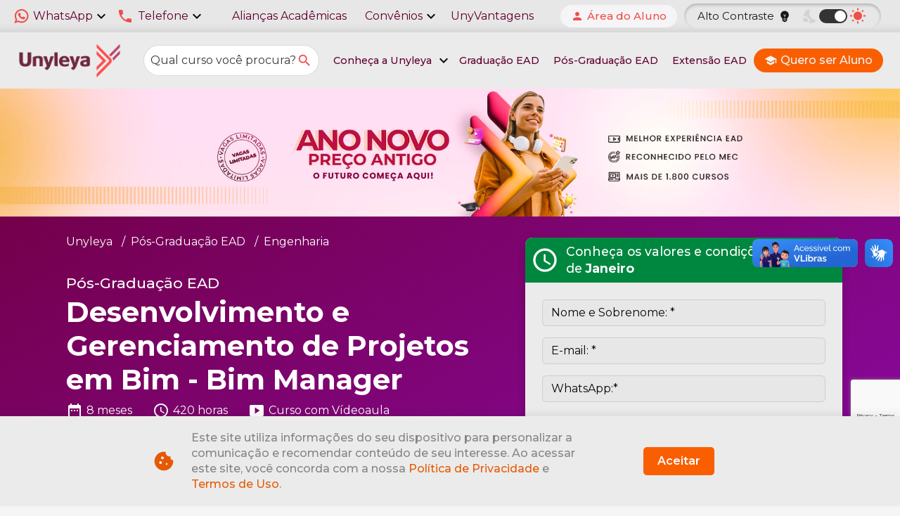

--- FILE ---
content_type: text/html; charset=utf-8
request_url: https://www.google.com/recaptcha/api2/anchor?ar=1&k=6Lf9XycrAAAAAMVxuDgvyFagpOv0d-uicOM6ZU-q&co=aHR0cHM6Ly91bnlsZXlhLmVkdS5icjo0NDM.&hl=en&v=PoyoqOPhxBO7pBk68S4YbpHZ&size=invisible&anchor-ms=20000&execute-ms=30000&cb=dvp8w9g3v2ip
body_size: 48518
content:
<!DOCTYPE HTML><html dir="ltr" lang="en"><head><meta http-equiv="Content-Type" content="text/html; charset=UTF-8">
<meta http-equiv="X-UA-Compatible" content="IE=edge">
<title>reCAPTCHA</title>
<style type="text/css">
/* cyrillic-ext */
@font-face {
  font-family: 'Roboto';
  font-style: normal;
  font-weight: 400;
  font-stretch: 100%;
  src: url(//fonts.gstatic.com/s/roboto/v48/KFO7CnqEu92Fr1ME7kSn66aGLdTylUAMa3GUBHMdazTgWw.woff2) format('woff2');
  unicode-range: U+0460-052F, U+1C80-1C8A, U+20B4, U+2DE0-2DFF, U+A640-A69F, U+FE2E-FE2F;
}
/* cyrillic */
@font-face {
  font-family: 'Roboto';
  font-style: normal;
  font-weight: 400;
  font-stretch: 100%;
  src: url(//fonts.gstatic.com/s/roboto/v48/KFO7CnqEu92Fr1ME7kSn66aGLdTylUAMa3iUBHMdazTgWw.woff2) format('woff2');
  unicode-range: U+0301, U+0400-045F, U+0490-0491, U+04B0-04B1, U+2116;
}
/* greek-ext */
@font-face {
  font-family: 'Roboto';
  font-style: normal;
  font-weight: 400;
  font-stretch: 100%;
  src: url(//fonts.gstatic.com/s/roboto/v48/KFO7CnqEu92Fr1ME7kSn66aGLdTylUAMa3CUBHMdazTgWw.woff2) format('woff2');
  unicode-range: U+1F00-1FFF;
}
/* greek */
@font-face {
  font-family: 'Roboto';
  font-style: normal;
  font-weight: 400;
  font-stretch: 100%;
  src: url(//fonts.gstatic.com/s/roboto/v48/KFO7CnqEu92Fr1ME7kSn66aGLdTylUAMa3-UBHMdazTgWw.woff2) format('woff2');
  unicode-range: U+0370-0377, U+037A-037F, U+0384-038A, U+038C, U+038E-03A1, U+03A3-03FF;
}
/* math */
@font-face {
  font-family: 'Roboto';
  font-style: normal;
  font-weight: 400;
  font-stretch: 100%;
  src: url(//fonts.gstatic.com/s/roboto/v48/KFO7CnqEu92Fr1ME7kSn66aGLdTylUAMawCUBHMdazTgWw.woff2) format('woff2');
  unicode-range: U+0302-0303, U+0305, U+0307-0308, U+0310, U+0312, U+0315, U+031A, U+0326-0327, U+032C, U+032F-0330, U+0332-0333, U+0338, U+033A, U+0346, U+034D, U+0391-03A1, U+03A3-03A9, U+03B1-03C9, U+03D1, U+03D5-03D6, U+03F0-03F1, U+03F4-03F5, U+2016-2017, U+2034-2038, U+203C, U+2040, U+2043, U+2047, U+2050, U+2057, U+205F, U+2070-2071, U+2074-208E, U+2090-209C, U+20D0-20DC, U+20E1, U+20E5-20EF, U+2100-2112, U+2114-2115, U+2117-2121, U+2123-214F, U+2190, U+2192, U+2194-21AE, U+21B0-21E5, U+21F1-21F2, U+21F4-2211, U+2213-2214, U+2216-22FF, U+2308-230B, U+2310, U+2319, U+231C-2321, U+2336-237A, U+237C, U+2395, U+239B-23B7, U+23D0, U+23DC-23E1, U+2474-2475, U+25AF, U+25B3, U+25B7, U+25BD, U+25C1, U+25CA, U+25CC, U+25FB, U+266D-266F, U+27C0-27FF, U+2900-2AFF, U+2B0E-2B11, U+2B30-2B4C, U+2BFE, U+3030, U+FF5B, U+FF5D, U+1D400-1D7FF, U+1EE00-1EEFF;
}
/* symbols */
@font-face {
  font-family: 'Roboto';
  font-style: normal;
  font-weight: 400;
  font-stretch: 100%;
  src: url(//fonts.gstatic.com/s/roboto/v48/KFO7CnqEu92Fr1ME7kSn66aGLdTylUAMaxKUBHMdazTgWw.woff2) format('woff2');
  unicode-range: U+0001-000C, U+000E-001F, U+007F-009F, U+20DD-20E0, U+20E2-20E4, U+2150-218F, U+2190, U+2192, U+2194-2199, U+21AF, U+21E6-21F0, U+21F3, U+2218-2219, U+2299, U+22C4-22C6, U+2300-243F, U+2440-244A, U+2460-24FF, U+25A0-27BF, U+2800-28FF, U+2921-2922, U+2981, U+29BF, U+29EB, U+2B00-2BFF, U+4DC0-4DFF, U+FFF9-FFFB, U+10140-1018E, U+10190-1019C, U+101A0, U+101D0-101FD, U+102E0-102FB, U+10E60-10E7E, U+1D2C0-1D2D3, U+1D2E0-1D37F, U+1F000-1F0FF, U+1F100-1F1AD, U+1F1E6-1F1FF, U+1F30D-1F30F, U+1F315, U+1F31C, U+1F31E, U+1F320-1F32C, U+1F336, U+1F378, U+1F37D, U+1F382, U+1F393-1F39F, U+1F3A7-1F3A8, U+1F3AC-1F3AF, U+1F3C2, U+1F3C4-1F3C6, U+1F3CA-1F3CE, U+1F3D4-1F3E0, U+1F3ED, U+1F3F1-1F3F3, U+1F3F5-1F3F7, U+1F408, U+1F415, U+1F41F, U+1F426, U+1F43F, U+1F441-1F442, U+1F444, U+1F446-1F449, U+1F44C-1F44E, U+1F453, U+1F46A, U+1F47D, U+1F4A3, U+1F4B0, U+1F4B3, U+1F4B9, U+1F4BB, U+1F4BF, U+1F4C8-1F4CB, U+1F4D6, U+1F4DA, U+1F4DF, U+1F4E3-1F4E6, U+1F4EA-1F4ED, U+1F4F7, U+1F4F9-1F4FB, U+1F4FD-1F4FE, U+1F503, U+1F507-1F50B, U+1F50D, U+1F512-1F513, U+1F53E-1F54A, U+1F54F-1F5FA, U+1F610, U+1F650-1F67F, U+1F687, U+1F68D, U+1F691, U+1F694, U+1F698, U+1F6AD, U+1F6B2, U+1F6B9-1F6BA, U+1F6BC, U+1F6C6-1F6CF, U+1F6D3-1F6D7, U+1F6E0-1F6EA, U+1F6F0-1F6F3, U+1F6F7-1F6FC, U+1F700-1F7FF, U+1F800-1F80B, U+1F810-1F847, U+1F850-1F859, U+1F860-1F887, U+1F890-1F8AD, U+1F8B0-1F8BB, U+1F8C0-1F8C1, U+1F900-1F90B, U+1F93B, U+1F946, U+1F984, U+1F996, U+1F9E9, U+1FA00-1FA6F, U+1FA70-1FA7C, U+1FA80-1FA89, U+1FA8F-1FAC6, U+1FACE-1FADC, U+1FADF-1FAE9, U+1FAF0-1FAF8, U+1FB00-1FBFF;
}
/* vietnamese */
@font-face {
  font-family: 'Roboto';
  font-style: normal;
  font-weight: 400;
  font-stretch: 100%;
  src: url(//fonts.gstatic.com/s/roboto/v48/KFO7CnqEu92Fr1ME7kSn66aGLdTylUAMa3OUBHMdazTgWw.woff2) format('woff2');
  unicode-range: U+0102-0103, U+0110-0111, U+0128-0129, U+0168-0169, U+01A0-01A1, U+01AF-01B0, U+0300-0301, U+0303-0304, U+0308-0309, U+0323, U+0329, U+1EA0-1EF9, U+20AB;
}
/* latin-ext */
@font-face {
  font-family: 'Roboto';
  font-style: normal;
  font-weight: 400;
  font-stretch: 100%;
  src: url(//fonts.gstatic.com/s/roboto/v48/KFO7CnqEu92Fr1ME7kSn66aGLdTylUAMa3KUBHMdazTgWw.woff2) format('woff2');
  unicode-range: U+0100-02BA, U+02BD-02C5, U+02C7-02CC, U+02CE-02D7, U+02DD-02FF, U+0304, U+0308, U+0329, U+1D00-1DBF, U+1E00-1E9F, U+1EF2-1EFF, U+2020, U+20A0-20AB, U+20AD-20C0, U+2113, U+2C60-2C7F, U+A720-A7FF;
}
/* latin */
@font-face {
  font-family: 'Roboto';
  font-style: normal;
  font-weight: 400;
  font-stretch: 100%;
  src: url(//fonts.gstatic.com/s/roboto/v48/KFO7CnqEu92Fr1ME7kSn66aGLdTylUAMa3yUBHMdazQ.woff2) format('woff2');
  unicode-range: U+0000-00FF, U+0131, U+0152-0153, U+02BB-02BC, U+02C6, U+02DA, U+02DC, U+0304, U+0308, U+0329, U+2000-206F, U+20AC, U+2122, U+2191, U+2193, U+2212, U+2215, U+FEFF, U+FFFD;
}
/* cyrillic-ext */
@font-face {
  font-family: 'Roboto';
  font-style: normal;
  font-weight: 500;
  font-stretch: 100%;
  src: url(//fonts.gstatic.com/s/roboto/v48/KFO7CnqEu92Fr1ME7kSn66aGLdTylUAMa3GUBHMdazTgWw.woff2) format('woff2');
  unicode-range: U+0460-052F, U+1C80-1C8A, U+20B4, U+2DE0-2DFF, U+A640-A69F, U+FE2E-FE2F;
}
/* cyrillic */
@font-face {
  font-family: 'Roboto';
  font-style: normal;
  font-weight: 500;
  font-stretch: 100%;
  src: url(//fonts.gstatic.com/s/roboto/v48/KFO7CnqEu92Fr1ME7kSn66aGLdTylUAMa3iUBHMdazTgWw.woff2) format('woff2');
  unicode-range: U+0301, U+0400-045F, U+0490-0491, U+04B0-04B1, U+2116;
}
/* greek-ext */
@font-face {
  font-family: 'Roboto';
  font-style: normal;
  font-weight: 500;
  font-stretch: 100%;
  src: url(//fonts.gstatic.com/s/roboto/v48/KFO7CnqEu92Fr1ME7kSn66aGLdTylUAMa3CUBHMdazTgWw.woff2) format('woff2');
  unicode-range: U+1F00-1FFF;
}
/* greek */
@font-face {
  font-family: 'Roboto';
  font-style: normal;
  font-weight: 500;
  font-stretch: 100%;
  src: url(//fonts.gstatic.com/s/roboto/v48/KFO7CnqEu92Fr1ME7kSn66aGLdTylUAMa3-UBHMdazTgWw.woff2) format('woff2');
  unicode-range: U+0370-0377, U+037A-037F, U+0384-038A, U+038C, U+038E-03A1, U+03A3-03FF;
}
/* math */
@font-face {
  font-family: 'Roboto';
  font-style: normal;
  font-weight: 500;
  font-stretch: 100%;
  src: url(//fonts.gstatic.com/s/roboto/v48/KFO7CnqEu92Fr1ME7kSn66aGLdTylUAMawCUBHMdazTgWw.woff2) format('woff2');
  unicode-range: U+0302-0303, U+0305, U+0307-0308, U+0310, U+0312, U+0315, U+031A, U+0326-0327, U+032C, U+032F-0330, U+0332-0333, U+0338, U+033A, U+0346, U+034D, U+0391-03A1, U+03A3-03A9, U+03B1-03C9, U+03D1, U+03D5-03D6, U+03F0-03F1, U+03F4-03F5, U+2016-2017, U+2034-2038, U+203C, U+2040, U+2043, U+2047, U+2050, U+2057, U+205F, U+2070-2071, U+2074-208E, U+2090-209C, U+20D0-20DC, U+20E1, U+20E5-20EF, U+2100-2112, U+2114-2115, U+2117-2121, U+2123-214F, U+2190, U+2192, U+2194-21AE, U+21B0-21E5, U+21F1-21F2, U+21F4-2211, U+2213-2214, U+2216-22FF, U+2308-230B, U+2310, U+2319, U+231C-2321, U+2336-237A, U+237C, U+2395, U+239B-23B7, U+23D0, U+23DC-23E1, U+2474-2475, U+25AF, U+25B3, U+25B7, U+25BD, U+25C1, U+25CA, U+25CC, U+25FB, U+266D-266F, U+27C0-27FF, U+2900-2AFF, U+2B0E-2B11, U+2B30-2B4C, U+2BFE, U+3030, U+FF5B, U+FF5D, U+1D400-1D7FF, U+1EE00-1EEFF;
}
/* symbols */
@font-face {
  font-family: 'Roboto';
  font-style: normal;
  font-weight: 500;
  font-stretch: 100%;
  src: url(//fonts.gstatic.com/s/roboto/v48/KFO7CnqEu92Fr1ME7kSn66aGLdTylUAMaxKUBHMdazTgWw.woff2) format('woff2');
  unicode-range: U+0001-000C, U+000E-001F, U+007F-009F, U+20DD-20E0, U+20E2-20E4, U+2150-218F, U+2190, U+2192, U+2194-2199, U+21AF, U+21E6-21F0, U+21F3, U+2218-2219, U+2299, U+22C4-22C6, U+2300-243F, U+2440-244A, U+2460-24FF, U+25A0-27BF, U+2800-28FF, U+2921-2922, U+2981, U+29BF, U+29EB, U+2B00-2BFF, U+4DC0-4DFF, U+FFF9-FFFB, U+10140-1018E, U+10190-1019C, U+101A0, U+101D0-101FD, U+102E0-102FB, U+10E60-10E7E, U+1D2C0-1D2D3, U+1D2E0-1D37F, U+1F000-1F0FF, U+1F100-1F1AD, U+1F1E6-1F1FF, U+1F30D-1F30F, U+1F315, U+1F31C, U+1F31E, U+1F320-1F32C, U+1F336, U+1F378, U+1F37D, U+1F382, U+1F393-1F39F, U+1F3A7-1F3A8, U+1F3AC-1F3AF, U+1F3C2, U+1F3C4-1F3C6, U+1F3CA-1F3CE, U+1F3D4-1F3E0, U+1F3ED, U+1F3F1-1F3F3, U+1F3F5-1F3F7, U+1F408, U+1F415, U+1F41F, U+1F426, U+1F43F, U+1F441-1F442, U+1F444, U+1F446-1F449, U+1F44C-1F44E, U+1F453, U+1F46A, U+1F47D, U+1F4A3, U+1F4B0, U+1F4B3, U+1F4B9, U+1F4BB, U+1F4BF, U+1F4C8-1F4CB, U+1F4D6, U+1F4DA, U+1F4DF, U+1F4E3-1F4E6, U+1F4EA-1F4ED, U+1F4F7, U+1F4F9-1F4FB, U+1F4FD-1F4FE, U+1F503, U+1F507-1F50B, U+1F50D, U+1F512-1F513, U+1F53E-1F54A, U+1F54F-1F5FA, U+1F610, U+1F650-1F67F, U+1F687, U+1F68D, U+1F691, U+1F694, U+1F698, U+1F6AD, U+1F6B2, U+1F6B9-1F6BA, U+1F6BC, U+1F6C6-1F6CF, U+1F6D3-1F6D7, U+1F6E0-1F6EA, U+1F6F0-1F6F3, U+1F6F7-1F6FC, U+1F700-1F7FF, U+1F800-1F80B, U+1F810-1F847, U+1F850-1F859, U+1F860-1F887, U+1F890-1F8AD, U+1F8B0-1F8BB, U+1F8C0-1F8C1, U+1F900-1F90B, U+1F93B, U+1F946, U+1F984, U+1F996, U+1F9E9, U+1FA00-1FA6F, U+1FA70-1FA7C, U+1FA80-1FA89, U+1FA8F-1FAC6, U+1FACE-1FADC, U+1FADF-1FAE9, U+1FAF0-1FAF8, U+1FB00-1FBFF;
}
/* vietnamese */
@font-face {
  font-family: 'Roboto';
  font-style: normal;
  font-weight: 500;
  font-stretch: 100%;
  src: url(//fonts.gstatic.com/s/roboto/v48/KFO7CnqEu92Fr1ME7kSn66aGLdTylUAMa3OUBHMdazTgWw.woff2) format('woff2');
  unicode-range: U+0102-0103, U+0110-0111, U+0128-0129, U+0168-0169, U+01A0-01A1, U+01AF-01B0, U+0300-0301, U+0303-0304, U+0308-0309, U+0323, U+0329, U+1EA0-1EF9, U+20AB;
}
/* latin-ext */
@font-face {
  font-family: 'Roboto';
  font-style: normal;
  font-weight: 500;
  font-stretch: 100%;
  src: url(//fonts.gstatic.com/s/roboto/v48/KFO7CnqEu92Fr1ME7kSn66aGLdTylUAMa3KUBHMdazTgWw.woff2) format('woff2');
  unicode-range: U+0100-02BA, U+02BD-02C5, U+02C7-02CC, U+02CE-02D7, U+02DD-02FF, U+0304, U+0308, U+0329, U+1D00-1DBF, U+1E00-1E9F, U+1EF2-1EFF, U+2020, U+20A0-20AB, U+20AD-20C0, U+2113, U+2C60-2C7F, U+A720-A7FF;
}
/* latin */
@font-face {
  font-family: 'Roboto';
  font-style: normal;
  font-weight: 500;
  font-stretch: 100%;
  src: url(//fonts.gstatic.com/s/roboto/v48/KFO7CnqEu92Fr1ME7kSn66aGLdTylUAMa3yUBHMdazQ.woff2) format('woff2');
  unicode-range: U+0000-00FF, U+0131, U+0152-0153, U+02BB-02BC, U+02C6, U+02DA, U+02DC, U+0304, U+0308, U+0329, U+2000-206F, U+20AC, U+2122, U+2191, U+2193, U+2212, U+2215, U+FEFF, U+FFFD;
}
/* cyrillic-ext */
@font-face {
  font-family: 'Roboto';
  font-style: normal;
  font-weight: 900;
  font-stretch: 100%;
  src: url(//fonts.gstatic.com/s/roboto/v48/KFO7CnqEu92Fr1ME7kSn66aGLdTylUAMa3GUBHMdazTgWw.woff2) format('woff2');
  unicode-range: U+0460-052F, U+1C80-1C8A, U+20B4, U+2DE0-2DFF, U+A640-A69F, U+FE2E-FE2F;
}
/* cyrillic */
@font-face {
  font-family: 'Roboto';
  font-style: normal;
  font-weight: 900;
  font-stretch: 100%;
  src: url(//fonts.gstatic.com/s/roboto/v48/KFO7CnqEu92Fr1ME7kSn66aGLdTylUAMa3iUBHMdazTgWw.woff2) format('woff2');
  unicode-range: U+0301, U+0400-045F, U+0490-0491, U+04B0-04B1, U+2116;
}
/* greek-ext */
@font-face {
  font-family: 'Roboto';
  font-style: normal;
  font-weight: 900;
  font-stretch: 100%;
  src: url(//fonts.gstatic.com/s/roboto/v48/KFO7CnqEu92Fr1ME7kSn66aGLdTylUAMa3CUBHMdazTgWw.woff2) format('woff2');
  unicode-range: U+1F00-1FFF;
}
/* greek */
@font-face {
  font-family: 'Roboto';
  font-style: normal;
  font-weight: 900;
  font-stretch: 100%;
  src: url(//fonts.gstatic.com/s/roboto/v48/KFO7CnqEu92Fr1ME7kSn66aGLdTylUAMa3-UBHMdazTgWw.woff2) format('woff2');
  unicode-range: U+0370-0377, U+037A-037F, U+0384-038A, U+038C, U+038E-03A1, U+03A3-03FF;
}
/* math */
@font-face {
  font-family: 'Roboto';
  font-style: normal;
  font-weight: 900;
  font-stretch: 100%;
  src: url(//fonts.gstatic.com/s/roboto/v48/KFO7CnqEu92Fr1ME7kSn66aGLdTylUAMawCUBHMdazTgWw.woff2) format('woff2');
  unicode-range: U+0302-0303, U+0305, U+0307-0308, U+0310, U+0312, U+0315, U+031A, U+0326-0327, U+032C, U+032F-0330, U+0332-0333, U+0338, U+033A, U+0346, U+034D, U+0391-03A1, U+03A3-03A9, U+03B1-03C9, U+03D1, U+03D5-03D6, U+03F0-03F1, U+03F4-03F5, U+2016-2017, U+2034-2038, U+203C, U+2040, U+2043, U+2047, U+2050, U+2057, U+205F, U+2070-2071, U+2074-208E, U+2090-209C, U+20D0-20DC, U+20E1, U+20E5-20EF, U+2100-2112, U+2114-2115, U+2117-2121, U+2123-214F, U+2190, U+2192, U+2194-21AE, U+21B0-21E5, U+21F1-21F2, U+21F4-2211, U+2213-2214, U+2216-22FF, U+2308-230B, U+2310, U+2319, U+231C-2321, U+2336-237A, U+237C, U+2395, U+239B-23B7, U+23D0, U+23DC-23E1, U+2474-2475, U+25AF, U+25B3, U+25B7, U+25BD, U+25C1, U+25CA, U+25CC, U+25FB, U+266D-266F, U+27C0-27FF, U+2900-2AFF, U+2B0E-2B11, U+2B30-2B4C, U+2BFE, U+3030, U+FF5B, U+FF5D, U+1D400-1D7FF, U+1EE00-1EEFF;
}
/* symbols */
@font-face {
  font-family: 'Roboto';
  font-style: normal;
  font-weight: 900;
  font-stretch: 100%;
  src: url(//fonts.gstatic.com/s/roboto/v48/KFO7CnqEu92Fr1ME7kSn66aGLdTylUAMaxKUBHMdazTgWw.woff2) format('woff2');
  unicode-range: U+0001-000C, U+000E-001F, U+007F-009F, U+20DD-20E0, U+20E2-20E4, U+2150-218F, U+2190, U+2192, U+2194-2199, U+21AF, U+21E6-21F0, U+21F3, U+2218-2219, U+2299, U+22C4-22C6, U+2300-243F, U+2440-244A, U+2460-24FF, U+25A0-27BF, U+2800-28FF, U+2921-2922, U+2981, U+29BF, U+29EB, U+2B00-2BFF, U+4DC0-4DFF, U+FFF9-FFFB, U+10140-1018E, U+10190-1019C, U+101A0, U+101D0-101FD, U+102E0-102FB, U+10E60-10E7E, U+1D2C0-1D2D3, U+1D2E0-1D37F, U+1F000-1F0FF, U+1F100-1F1AD, U+1F1E6-1F1FF, U+1F30D-1F30F, U+1F315, U+1F31C, U+1F31E, U+1F320-1F32C, U+1F336, U+1F378, U+1F37D, U+1F382, U+1F393-1F39F, U+1F3A7-1F3A8, U+1F3AC-1F3AF, U+1F3C2, U+1F3C4-1F3C6, U+1F3CA-1F3CE, U+1F3D4-1F3E0, U+1F3ED, U+1F3F1-1F3F3, U+1F3F5-1F3F7, U+1F408, U+1F415, U+1F41F, U+1F426, U+1F43F, U+1F441-1F442, U+1F444, U+1F446-1F449, U+1F44C-1F44E, U+1F453, U+1F46A, U+1F47D, U+1F4A3, U+1F4B0, U+1F4B3, U+1F4B9, U+1F4BB, U+1F4BF, U+1F4C8-1F4CB, U+1F4D6, U+1F4DA, U+1F4DF, U+1F4E3-1F4E6, U+1F4EA-1F4ED, U+1F4F7, U+1F4F9-1F4FB, U+1F4FD-1F4FE, U+1F503, U+1F507-1F50B, U+1F50D, U+1F512-1F513, U+1F53E-1F54A, U+1F54F-1F5FA, U+1F610, U+1F650-1F67F, U+1F687, U+1F68D, U+1F691, U+1F694, U+1F698, U+1F6AD, U+1F6B2, U+1F6B9-1F6BA, U+1F6BC, U+1F6C6-1F6CF, U+1F6D3-1F6D7, U+1F6E0-1F6EA, U+1F6F0-1F6F3, U+1F6F7-1F6FC, U+1F700-1F7FF, U+1F800-1F80B, U+1F810-1F847, U+1F850-1F859, U+1F860-1F887, U+1F890-1F8AD, U+1F8B0-1F8BB, U+1F8C0-1F8C1, U+1F900-1F90B, U+1F93B, U+1F946, U+1F984, U+1F996, U+1F9E9, U+1FA00-1FA6F, U+1FA70-1FA7C, U+1FA80-1FA89, U+1FA8F-1FAC6, U+1FACE-1FADC, U+1FADF-1FAE9, U+1FAF0-1FAF8, U+1FB00-1FBFF;
}
/* vietnamese */
@font-face {
  font-family: 'Roboto';
  font-style: normal;
  font-weight: 900;
  font-stretch: 100%;
  src: url(//fonts.gstatic.com/s/roboto/v48/KFO7CnqEu92Fr1ME7kSn66aGLdTylUAMa3OUBHMdazTgWw.woff2) format('woff2');
  unicode-range: U+0102-0103, U+0110-0111, U+0128-0129, U+0168-0169, U+01A0-01A1, U+01AF-01B0, U+0300-0301, U+0303-0304, U+0308-0309, U+0323, U+0329, U+1EA0-1EF9, U+20AB;
}
/* latin-ext */
@font-face {
  font-family: 'Roboto';
  font-style: normal;
  font-weight: 900;
  font-stretch: 100%;
  src: url(//fonts.gstatic.com/s/roboto/v48/KFO7CnqEu92Fr1ME7kSn66aGLdTylUAMa3KUBHMdazTgWw.woff2) format('woff2');
  unicode-range: U+0100-02BA, U+02BD-02C5, U+02C7-02CC, U+02CE-02D7, U+02DD-02FF, U+0304, U+0308, U+0329, U+1D00-1DBF, U+1E00-1E9F, U+1EF2-1EFF, U+2020, U+20A0-20AB, U+20AD-20C0, U+2113, U+2C60-2C7F, U+A720-A7FF;
}
/* latin */
@font-face {
  font-family: 'Roboto';
  font-style: normal;
  font-weight: 900;
  font-stretch: 100%;
  src: url(//fonts.gstatic.com/s/roboto/v48/KFO7CnqEu92Fr1ME7kSn66aGLdTylUAMa3yUBHMdazQ.woff2) format('woff2');
  unicode-range: U+0000-00FF, U+0131, U+0152-0153, U+02BB-02BC, U+02C6, U+02DA, U+02DC, U+0304, U+0308, U+0329, U+2000-206F, U+20AC, U+2122, U+2191, U+2193, U+2212, U+2215, U+FEFF, U+FFFD;
}

</style>
<link rel="stylesheet" type="text/css" href="https://www.gstatic.com/recaptcha/releases/PoyoqOPhxBO7pBk68S4YbpHZ/styles__ltr.css">
<script nonce="TObz6MrahgREkS6qbPcjgg" type="text/javascript">window['__recaptcha_api'] = 'https://www.google.com/recaptcha/api2/';</script>
<script type="text/javascript" src="https://www.gstatic.com/recaptcha/releases/PoyoqOPhxBO7pBk68S4YbpHZ/recaptcha__en.js" nonce="TObz6MrahgREkS6qbPcjgg">
      
    </script></head>
<body><div id="rc-anchor-alert" class="rc-anchor-alert"></div>
<input type="hidden" id="recaptcha-token" value="[base64]">
<script type="text/javascript" nonce="TObz6MrahgREkS6qbPcjgg">
      recaptcha.anchor.Main.init("[\x22ainput\x22,[\x22bgdata\x22,\x22\x22,\[base64]/[base64]/[base64]/bmV3IHJbeF0oY1swXSk6RT09Mj9uZXcgclt4XShjWzBdLGNbMV0pOkU9PTM/bmV3IHJbeF0oY1swXSxjWzFdLGNbMl0pOkU9PTQ/[base64]/[base64]/[base64]/[base64]/[base64]/[base64]/[base64]/[base64]\x22,\[base64]\\u003d\\u003d\x22,\[base64]/DtsKVw4bDljrCtsOIw4dtwqDDm1jCmcKrMw0Aw5vDkDjDq8K4ZcKDQ8OrKRzCi1FxeMKfXsO1CCvCvMOew4FZFGLDvn0SWcKXw4vDhMKHEcOrE8O8PcKKw6vCv0HDsgLDo8KgRsKdwpJ2wr/DpQ5oVE7DvxvCmGpPWnFZwpzDin/[base64]/DicKMwonCjXfDjT3Cp1LDgsOmXcKtbsOyesOKwpfDg8OHE2vCtk1iwpc6wpw4w7TCg8KXwoRNwqDCoU8PbnQZwq0vw4LDgRXCpk9BwrvCoAtMO0LDnk5ywrTCuQ3DscO1T0ZYA8O1w6TCr8Kjw7IjMMKaw6bCmQ/CoSvDrE4nw7ZLQ0Iqw6RRwrALw7gXCsK+WgXDk8ORVSXDkGPCjT7DoMK0Rhwtw7fCkcO0SDTDlMKoXMKdwp48bcOXw683WHFDcxEMwrbCucO1c8Kdw4LDjcOyXcOHw7JEHcOZEELCh2HDrmXCuMKqwozCiAIgwpVJKsKmL8KqG8KYAMOJZh/Dn8OZwq86Mh7DnAd8w73CrDpjw7lmZmdAw4gHw4VIw4rCtMKcbMKKRi4Hw4gRCMKqwr/CiMO/ZVXCjn0ew4gtw5/DscOkJGzDgcOucEbDoMKZwrzCsMOtw5nCs8KdXMOFEkfDn8KrD8KjwoAcVgHDmcOfwr8+dsKHwpfDhRYsRMO+dMKdwpXCssKbGiHCs8K6EcKew7HDngHCjgfDv8OvEx4WwpzDpsOPaBA/w59lwpQnDsOKwpViLMKBwqTDvSvCiTcXAcKKw67CqHhiw4nCmwxaw6VKw6gYw4YOKnfDuSDCtR/Ds8OYY8OaP8Kcw4vCucKHwoU6wrHDv8K2L8Ofw61kw5pZFms+ITICwrPCu8KZDB3Dt8KtbMKtTcKRHVnCpMOHwqTDhVYve37DhsK/ZMOSwrA4WSrDhWxZwrPDgSnClH3DkMO8XsONUW/DoxHCkj/DqMO5w6/CgcOHwrDDmjtowpDCv8KVPsO4w6R/[base64]/T8KPbFjDqSwpw57CscOXK8KUw7jCsQHCtjzDpWrDjibClsO+w6HDmcO8w4Jpwo7DqlTDrsK8fF16w5cowp7CosOxwpvCicO6wqVKwprDlsKPKk3Cm0/DhFVkP8OAWMOGOUJ5LyrDmEMlw5duwrPDq2oBwo8tw78+CjXDnsKLwoDDv8OgaMOgHcO2KEPDsn7CnEvCrMKhD3vCusKcTQAbwrnCuGjCmcKJwo7DnRTCrjktw6h8bMOCYnkfwpwgGw/ChsKHw48zw5UvUATDm35OwrgEwpbDjmvDlsKVw7R4AyXDgznCj8KzCMK0w5p4w4sKEcOVw5fCvFbDnSTDp8O+dMOgYVDDoDUDDMOzFSwww4jCkMO/fiLDn8K7w7V7aC/Dg8Kyw7jDqMOaw4p+DX7CqSXCvsK6FDFGPcONPcKRw67CkMKeM3kBwr8rw6LCiMOpdcKcYcKLwocIbSjDt0k+a8Oow69aw4/DoMOFdMKUwp7DjhlHckTDjMKvw6nCnwXDt8OHdcOIeMORayfDiMOEwqTDqcOmwrfDgsKHNCLDgT9CwpgCV8KTE8OMcS3CmwQoXxwiwo/Cu2IobjNwU8K/BcKvwoY3wrB9SMKUEgvDk1rDlsKVZ13DvDtDIcKpwrPCgVHDscKOw4ptfh3CoMORwqjDm3YTw5XCqnXDj8Ogw7/ClijDtkXDtMK8w71LBsOCGMK/w4hxZ3vCu3EEQcOewpF8wobDp3XDsUPDicOswrHDvmLCksKIw7TDgsKOS1VtBcKvwoXCncOSZljDlk/CgcKfeFDClcK3CcK5wpvDiyDDlcO8w7LDoAohw4Ncw7DCisK9w6jCs2hWf2nDu1jDpcKII8KKPStQOw5oSsKZwqFuwpHCiFQkw49XwrpNF0J6wr4MFh3DmEzCih0nwpl/w73Cu8K9dMOgL0ASw6XCu8KVQ19ywrZcwqttaTDCrMO+w5dLHMKkwqXClGdFGcOowprDg2drwqFUM8OJdU/CrF/[base64]/AiTCvMKlX8KXwoTCqiBhIcOfw6jCncKIw6HCkh/[base64]/Cp1rCksO/w4TDlyEkHsOvwqzDnRbComXCrsKzK2vDiADCtsO1YHPChHgIXMKWwqbDriYSKyHCg8KJw6AWdlsQwojDkBXDqml1Kn1Gw4zCpS07WkZtCBPDuXwBw4TCpnzCgC/Du8KQwonDhXkSwr9KSsOTwp/DpsKqwq/Dvl4Xw51fw4nDmMKyM3YjwqjDrMO2wp/Ct1PClsO9Cwt6wr1TUw9Rw6XDqhM6w45Vw5E8dsKQX3Fgwr50EcO6w7sYDsK5wp/DvMORw5AUw5rDk8OkRcKBw43DisOMOsKREsKQw4NIwobDiCRtP0jCjA4vNh/DiMK9wrfDn8O1wqjDh8OfwprCjXpMw5rCmMKpw5XDsgdNFcOFaA9VbjvDo2/DpRjCl8OuZcOBSEYYJMOswppZV8KmcMOzwoovIMKJwrLDr8KlwroKVGpmUn45w5HDoiQdTMKkRELDqsOFSU/Clh7CmsO3w6Mcw5bDj8KhwokMcMKIw4EkwpLCt0bDt8OHwqwzSMOfbzLDsMONVilbwqNHaVLDj8Kbw5rDucO+wotTWMKIPngrw54pwpZlw4LCiEwkPcOyw7DDoMOhw7rCtcKmwovDpy9Owr/[base64]/CcODw7BIPns/NsK+wobCqgTCvgsfwqt6w5XDosK+w55ibWXClUdYw4IMwpvDmcKGRhsUw6jClTA4IFBXw6nDjMKTeMKSw4/DosOuw6zDu8KIwowWwrFfHip/cMOQwqvDiQovwpzDqcKKZcK8w7nDhMKJw5LDs8O3wrvDicO1wqbCjg/DmEbCncKpwqtiUcObwoEzEHzDkAkHZC7DusOcDMKXSsOUw4zDpDJDS8KyLXfDtcKtXcO5wrQzwoN7woh2PsKfwqVCdMOHSz5Iwqpgw6DDvT/[base64]/CqiZ9w5fCosKsRkdqw74fw6vCkGEpU8OASsOEZsO3TcOzwqvDmyPDocOxw5bCrmUCDsO8P8OvGDfDjzp/fsOMUMKWwpPDtVRccwTDi8KCwonDhsKfwoEXLw3DhRbCpEAAOXZcwohNE8OKw6rDrsKbwp3CnMOVwoTCt8K7LcKbw5A/BMKYCks2SE3CocOkw5YMwo0bwqMNO8OuwqrDsxVGwrwKQnITwpRwwqJSLsKcaMKEw6nCi8Oew71/w7HCrMOfw6XDuMO6TBfDvl7DoD4sLS5kBxrCs8ObLsODdMObUsK/KMOjOMKvMMONw7LCgRkBd8OCSTg/wqXCkULCl8KqwrnCmmbCuCZjwpNiwrzComYswqbClsKBwqnDo1nDl1nDtxzCvBIpwrXCnhdMPcOwBCvDmsO0X8Kdw5/[base64]/CpxvDjsKMA3fDn8KXw6XCpcOvw7fClcKCwqQXwrgxwoVhbRBUw50TwrggwqbDpwHCl3lqD3R3w57DvCBsw4/DqMOywo/[base64]/MsK8wpV/[base64]/[base64]/[base64]/[base64]/ClMOyw4fDlUJRKBrCjMO1f8ORwoZkZMK9w5jDrMKhwqrCnsKowp7CnhbCi8KhecKYB8OncMO0wqc8S8O/w75Zw7xJwqMdcWHCgcKgT8OaUAfDisK2wqXCqA4ow78qdVpfwrTDvTbDpMK9w4sfw5AjKVzCosKxQcOPTioEYsOIw6DCunHDnHTCn8OZa8Krw4lbw43CvAxow6EqwobDlcOXSQUaw7NME8KkLsOnEwlbw7DDhsOPZDBUwrDCulICw4RZUsKcwqU/w7lOwqBIFsKow5tIw5IxelN9McOPw485wojCsV81RFDClytGwq/Dj8O7w4gFw57Cm39uDMO3RMOED3MZwqUrw7PDkMOuIsONwokaw4YKW8Kew4QhaRRgMsKuMsKaw7DDh8OCBMO/[base64]/w7rDmsOSwrbDjD/CmgsLFgAow6DCqMOBF8KQMGNcKcK6w5xww5rCq8Oawq/Dt8KDwpjDicKPLAPCgVoJwrhKw4XDusKBYALCpyVnwoISw6nDisOsw7/ChXsZwofCnBQlw7xjCUHDrMKyw6LClMO2IzhPCDNmwoDCucONJnLDvAdTw4bCuUxlwrfDu8OVfk7CoTPCjGTCmjjCp8O3R8ORwr1dHcO6UsKow5QWT8O/[base64]/w5BQwqnCj8OEw59uw4Z3wrc2SklkK2oAKAnCicK4bsKhRyw7PMKrwogXesOewrFJQsKXMAJNwrpIDsO0wo7CpcOtchZ5wpVuw4DCjQnDtcKlw4NkYwPCuMKmw7XCtC12eMK+woHDnlHDocKAw5Ypw7B/Z2bCnMKEwo/DqXrCmsOCXcOTKFQowpbCuyw/[base64]/Di8OHw7JKCSLCq08NwrcmwpMEHsOEwpLCvDBJdMKYw4RuwqbDqQLCucOiO8KDHMOYL1nDnh3CgsOewq/CizIOKsOmw5rCqMKlCU/DicK4wopcwofChcK5OMOhw7fCoMKMwrrCvsKRw7/[base64]/[base64]/ClRZHw4HDq0/DuWh7w7TDo0/DpMKLZQDCnMORwpFfTcKzJEw9MsK0w45dw4DCmcOtw4bClgkOccO5w7TCm8KZwrhiwqEsWsKWdEjDoGTDkcKrwpbCmMKUwoZGwpLDjFrCkgTDkcKLw7BrSm9taXHCjmzCiinCs8K9wqrDv8OkLMOCQsOGwrkIC8KVwqFJw6U/woQEwpZOJsOnwp/Cg2LCqcK9a3hGKsKVwpLDowBSwoJ3asKhGMOBUxnCs1hwCWPCtQhhw6ReWcK0CsKBw4jDh3TClxbDhcKgUMOXw7fDoHnDslPCtEbCuDRHL8KkworCqhAvwrlsw5nCnGB2A1MQMh8vwrzDuR7Dp8ObURzCm8KZQD9ewq8kw6lawoF/wr/DhkEOw5rDrkTCj8KwYGXCvjlNwrfChGkAAFnCrhU9aMOGSlrChzsBw4zDr8OuwrpCdFTCt30bMcKKCcO3wpbDtjPCoFLDt8K/VMOWw6zChsO6wr9dIw/CssKOGcKxw6Z1OsOBw7F4wqfDmMKbMsKwwoYsw7kWPMODVhLDsMOpwpNLwo/CvcKOwrPChMKoPTvCncOUPybDpnLCjxnDl8KGw5ckPMO0e2hHGyhnPkcow7/CvyMow4vDr3jDi8Owwpg6w77CpXdVCRbDvE0VGk7DiyIMwokyITPDpsOgwpfCnW9Qw4BdwqbDgsKtwqLCtXXCsMOVw7kHwobCvMK+bsK1Mk49w4ATRsK2VcOLHSZqSMOnworCrxvCmUxcw50SHcOBw4PDkMO8w5RNWcK0w5TCg0TCo0sVQE8Gw6J5P2zCrsKiw49/PC5jSFUcwqYUw7gCUMKpJi5Hwp4fw6RKfRrDpsOjwr0zw5zChG9/WMO/d0xxQsOhw5vDv8OoPMKWAsKsTcKcwq4dTGgNwqltMn7DjR7CvcK9wr4Ewpwsw7gBIVHCisKOdw0kwofDlMKBw5sRwpfDlcOqwolHa141w6UBw5DCg8OkaMOSwqdvMsKQw4ZLesO2w4FwbTjCilvDv3/[base64]/CpmPDvV7DsTLDncOqAQE2wr1Tw7DCvsKvw7rDi0vCn8OXw5PCl8OGRSHCmzzDgcOsfcK8YcO/BcKudsKRwrHDscODw7AYZH3ClXjCksOtd8ORwoPCnMOhRgcnG8K/w5ZaSF5ZwrhNWQvDncOIYsKiwq0wXcKZw44Tw43DnMKow6nDpcOpwp7CjMOXTHjClHw6wpLDtkbCvFXCk8OhNMOOw7wtEMKWw4tdSMOtw7JuRFIGw7tzwo3CqsO/w4nCqsO5U091UMO2wrvCgGTClsOQFcKSwpjDlsOTwqnCgA3DvsOcwrRGBsOWBH4eGsOgIHHDlEIkccK5MsK/[base64]/Dm8O7BMOKZyw6w4DCiUXClUtyJsKkVRhBwrDCg8KGw4bDqxxtwrkpwpvDrVzCrXjCrsOGwpDCl1sfbcK/wqPCjB3CvAANw41RwpPDtcOGJAtsw7gHwoDDrsOow6VEB0DClcOBDsONb8KWAUodSAQ+EsOHwrA7JwjChcKCaMKpQsK0wpPCqsOZw7dzHMK0KcKAPXNiTsK6esK4QcKkw441E8OnwrTDiMOQUlHDkXTDgsKOMMKbwrQQw4bDjMO9w4LCgcK4EXzDhsK/XkPDmsKewofDlcK/TXbCncKucMKkwpYmwoPCmMKyYRDCumdaSMKBwozCigTCuzBBdiHDpcOOQCLCtVzCi8K0VyERS0HDqxPDisK1WwXDqU7DrsO+TMOCw7MUw7PDnMOBwox/w77DrCxCwobCniHCsxfDocOJw6k8XhLCpMKUw7fCiTrDrMKBN8KAw4o4L8KbO0XDosOQw4/DuUPDmWdZwp94MUY8dxEGwoUZwoHDokh8JsKUw61QSsK6w6vCqMO1wofDsgBswpsVw7ICw5t0TmrDuw0BAsOywpPDmVDDkBV/LErCrcOlS8ODw4TDgSjCvXdPw5ocwq/Cj2nDqQLChsO9SsO/wotveW/[base64]/Q2A9wr8JAHdCYsK5wr3DgQ3CosOSX8Ovwrhpw7fDhDIdw6jDqsORwpsfL8KIQ8K0w6BAw4/[base64]/Do8OCwqvDssOEZMKAw4PDncO8wpnDqlxgcRzCtcKPFcOFwqpUQVVlw5t2DxDDgMOFw4fDmMOTBFnCkCfCgW3CmcOiw7w7TzXCg8OEw7Jdw67DqEA/[base64]/w6TCvsKTSFIhIV8kKcKkUMOzNsOIdsKhWXdRUWJuwrxYDsKYX8OUT8OYw4TChMOxw4Uvw7jDoywwwpsTwoTCnMKsXsKlKgUiw5/CszY4W3YfewQNwphZesOYwpLDqWbCigrCvGcYcsODG8K5w4/DqsKbYCbDp8ONVFbDg8OxPsKUPihqZMObwqTDrMOuwrLCuHLCrMORKcKQw4zDiMKbWcK0I8Oxw6NrOU4ywpPCuATCnsKdHUfDkkzDqEU9w5zDigJ1OsOBwrTCh33CrzZPw4M3wo/CjUvCpT7DqEHDisK+JMOywothWsO9JXTDtsOZw4/[base64]/CvVPCucOdSFhGRsO+HMKFwqEPwqvCtcKIWmgjw6zCglZ8wqldPsO9VAgmLCZ/UcKKw7/DmsKjwp3Cm8Okw49rwoVmVRfDmMKzd1XCvRttwp9dUcKtwrjDiMKFw7bCisOcw4Q2wokvwqfDmsOLC8Kmw4XDrF5MYlbCrMO4w4t8w6cwwrsOwpHCiWIaeioeMF5UGcOMJcOBCMKXwqfCi8OUccOYwo4fwq4iwqxrPT/DqjomfT3CjxzCtcKFw5nCiFNEAcOcw7vCvsKDZsK3w6rCoXxbw7/Ci0wIw4NnOcKCC1/[base64]/Cv2lAJQ9YEMKbL8KWwq/DrT4IdRbDhsKaw57Dr3XDo8Knw5LDkEdAw7MaccOUU1xjSsKXLcKhw6nChFLDpXB9dHDClcONR3xVV3Naw6PDvsOMOMOuw4Ynw6srECpaR8KHQsOww5rDvsKYbsKqwpsQwqPDuSbCuMOsw7TDrQMew7EFwr/DrMK6N3IUNMOMPcKFWcO0wrlDw5sWASbDmEYAUcKawo8qwrzDlCXCoRTDkhnCvcOmwr/[base64]/[base64]/WsKxw5NdwpMSBjlIF8Odw6RHQE7CqcKZUcOLwrwBNMOgwoRRf2rDiH7DjzjDtxbDu0VHw7ANacOSwoMiw6E4NkbCn8OTD8Kjw6PDn1HDpARnw5PDh27DoXLCncO7w6nCtgIeZXXCrcOMwrshwo5yEMK/NkvCpsOewpvDoAVTJXTDmsOtw5FyF2/CksOlwqd+w6nDnsONWVQiQ8O5w71iwq/[base64]/woFuw6PDoSrDjBHDpnXCp2M8el1RC8OrIBvCmcK9w7lMasO7W8KSw6zCnGLCgMOwfMOZw6Y5wqsXHA8+w69KwpY9JMO8OsOmTRZ+wo7Dp8OOwq/CnsOKS8OYw6rDisOoaMKkGwnDkHLDsj/Cj0HDnMOAwrjDqsO7w4fDiiJqeQwXf8K2w5bCplZNwqVDOBLDuiDDkcOEwoHCthvDvXrCv8Knw6/DvMK+wozDqWF6DMO/SMKqQBPDqFvCv2nDssOsGxbCuz4Uwqpbw43Dv8KBEnJ2wpwSw5PCn1jDpF3DgADDhcOGAAbCh2BtHxohwrd/w7LCuMK0XD5pwp0zNnt5YmlVQhnDisK0w6zDsXbDlxNSPBFDwpjDjGrDthrCncKTHEXDnMOyeT3CgsK6Nj8rLy9qKi9+JmbDvCtLwp9EwqEXMsKzW8KTwqjDvRNAGcOaRHnCk8KMwpHDnMOTwqbDhcO7w7nDrgTDlcKFacKCwqZmw67CrU/DunnDi14aw5lhQ8ORS3fChsKNw4JPUcKHN0HCoCMzw5XDicOkY8KBwox0BMOOwrZzWcOYw4kSIcKEIcOJRT9jwqDDiQzDjcO2DMKDwrXCgsO6wqZNw63DsXDCjcOMw7rCmRzDlsKewqlPw6TDsxdVw4AjDlzDk8OGwqHCrQcQY8OpQMKscStmFx/DrcOEw6XDnMKXw6lOwqfDo8O4diEOwoLCv0HCuMKgwq97CMKowpDDoMKeHQrDscKCEXLCmzM8wqbDoAAhw49Ww4o3w5I9w7rDuMOKBcK4w6JxbzYefcOtwoZmw5IedxVmHADDpkrCrklaw4/DmXhPPnkXw75qw7rDkcOqAcK+w5LDpsK1JMOfJ8OVw4wyw7zCqRBBwpABw6lwHMOjwpPCvMO5OwbCusOkwqpPJ8OPwrjCjMOANMOcwqQ7RjPDlBkWw7zCpwHDv8OkEMOFNSNZw6DCpSI4wo96ScKoEHTDp8K/w6UOwobCqcOeesOnw64WGsOOPcOZw5U6w6x+w7nCjcOPwqcdw6rCicODwo3CmcKZB8ONw5cMaXtXVMK7YnrCpH7Clw/DjsO6WQkhw6Ffw5sWw6/CpXBPw7HCssK/[base64]/w6ZFOD9qwqvDqlbCqMKTUcOqw5rDsDHDosKTw7jCrjxSw5LDl3HCt8Oxw5JWEcK2cMOwwrPCtVxHVMOYw7sNU8OCw6Ufw54/CXgvw7/CqcOwwrAvCcOXw5/[base64]/woU5wr3CvMKnFw7CpsKXwq1/wpo6w57CqnpLw64xRVg5w7LCpB50LTxYw6TDvwpKbhLDmcKleRTDr8OcwrY6w61VcMObdBdXQMOrQGl9w7clwrwCw6TClsOywpwLHx10wpdgK8O4wpfCv2NAVkd9w64/UG/[base64]/Dh8O+WsOCV8K+w6TDjsOMNzpTw7rChixWwowcEsKHU8OxwqTCh2HCvcOCdcKlwolqZwHDm8Oswrhnwos4w77Cg8OyEsKuf3VWQsKmw7LCg8O9wqY/WcOWw6DCjcKUblp/R8Kbw40/[base64]/DhUcBwooCLMKlwqTDngnCs3x9E8OjwqUEPGk6HMKnBMKzOx3DuibChQEyw7LCh31ww43DtyFww4DDugcFTj4VE2TDiMK4SB9RWsOXZRYuwrdOMwI+QgNFNSYIw6nDksK3wrTDlnLDuTRywrk/[base64]/IsKSNMKdwoY4T8OVw5sAwrUDWsOuw4wnFR/DscOUwp0Kw58/TsKSPsORw7DCtsKHRR9TKzvCqyzCuSvClsKTSMOgwozCl8O3AxAjMRfCtyYlERxmbsOEw7ZswrQkaUA5IcKIwqMiWcOnw5UzHcO8woEKwqrCi3rCkllYK8KIwp3CpcKTw47DoMO6wr7DpMKBw5TCgcKGwpAUw6VsAMOsc8K3w5Jhw4zCrwZ/BWQ7DMOaJRJ4OsKNGWTDgThiWnsvwpvCgsOaw7HDrcK+M8K1VMK6V0Ybw5V+wrjCp1Icb8OZSgDDlinCmsKoETPClsKWGMKMdAFtb8OnP8O7ZX7DmAw+wrhswpV+TcOcw5nCgcOCwonCqcOWw7EYwrVqwoXCs0vCu8O+wrXCsDDCv8OqwrEodcK4Oy7Di8O/M8K0d8K0w7vDoG3CrsKHM8K0NW0Dw5XDmsKmw7gdBsKVw7nCuynDmMKUHsKAw5pvw5HCh8OSwrnDhTAcw4h7wojDucO+MsKew73CosO9RcOeMwRgw6dJwrBWwr/DkxjCoMO0NHc4w5DDgsKoeQAMw4DCpsOOw7IDwpfDrcO2w4PDm3dKU3zChA5KwpXDocO/TjjCrMKNUsKdIMKlwrLCnBY0wq3CpVQ7CnPDusO1a0IJdzlxwqJzw7p2IMKmdMK+dQchCzrCq8KqZE89wocUw6p3GsOiUVkSwozDrCBtw4jCu3JRw6/[base64]/DsVwcw7XCljjDtsKWRwvCocOAwoAaPcO0QcOSUnHCkhMlwpjCgDvCkMKgw7/[base64]/[base64]/CnA/DsFp/wofDoMKJw4JHw7jDqsOfZGwEZ8KfeMKiwpFHZ8OZw7dAIH48w6jCpSwHRsOfQsKIOcOLw58ffcK0wo/CmiQCOTgOR8OYBcKXw74VLEjDq3c/[base64]/VkFnw6l5PMOga1I1Ui3Dn8OJw60tNW58wo96wpPDjBDDqcO4w4bDmkxgJQ44YnEMw5Fwwr1Dw55ZOMOXVsOqWMK2QXJeLz3Cn0gUXMOIZhFqwqXCugt0wobDiVHCk0jDt8KVw73CnsOKJcOvY8K8MlPDjnDCocO/w4zDtMKjIyXCkMOadsKXwr7CvhfDiMKzR8KlM1crTl46FcKIwqDCtEjCgsOuDMOhw4nCgxTDkcKLwqoRwoEPw5tMOMKpCh/DsMKxw5/ClsOLw5Ayw4g/[base64]/w7HCksOZw63Cg15SfiLDrMOPIGVWesKZw4siH0nCusOlwrrCijFLw6o/c2hAwoUcw53DusKGw64lw5fCisK2woNHwrYQw5QRI0fDojdJHh9Tw4d/WnJQEcK7wr/DnxFWdmkbwpfDgsKnBwQpEnoIwq/Dg8Ktw43CscOWwoxQw6DDk8OlwotSZMKkw47DvMKHworCsFNFw6rCscKsVsOvH8K0w5rDucOfVsKtXGkdYD7DqAMjw4oFwp/[base64]/[base64]/DkhfDl3VhBcKsw7PCssORw7LCosKfbsOEw7/DtGPClMOWwqnDrEYEOcOIwqR0wp8hwoFXwr4fwp5mwoFKKXRPOMKmasKyw65gZMKKw6PDkMK2w63DpsKXFcK1YDTDicKcQQ92IcK8XiDDrcKpTsO+MiZeMcOmB1sLwprDgxMgU8Kpw7IQwqHCl8K1wozDrMK7w6PCoULCpUfDiMOsPXIXXiUbwpDCkmvCi0/CtnLCqcK5w4MQwoAJwpNjemN4SjLCjlw1wqcEw61ow7nDtnbDhWrDkMKaKnlow6fDgsOMw6/CoAXClcK2CcOTw7dOw6BfRCwvZ8K+w6bChsKuwqbCmcOxCMKdQE7Cp0NWw6TCkcOJNMKmwplewodFY8OKw51mTlnCv8OpwrRbZsKxKhTCqcO5RjppXUI7Hk7CtkF5KgLDlcKyCUJXWcOAEMKCw67CpmDDmsOuw6sEw6bCoE/[base64]/DisKAXylSaTTCjsONE8ONwofCiMKJE8KSwpohccK1JxPDj2bCr8KMcMObwoDCssOCwqI1W3gQwrtIXQPCkcOFw4l/fhnDhBrDr8KowqtcBS0Nw4XDphl/[base64]/DnMOzEEvDkkQvwofCs8O4GQTCuivDu8KlZsOWfwzChMOSNMOvPh8BwrYXEMKnbWo1wpoKexMuwrs8wodiGMKJAMOpw51+Q0DDl0XCgxo/wpbDucKowqVqU8KIw7PDiCbDqjfCrlpaUMKFw4XCvwTCocOmNcK8C8Kxw64kwotPPEFYM1bDssOAKDTDncOewqHCqMOLIGoHTcKNw7k2wq7CmkpeICliwrwSw68uP0d8ScO4w59FbnnCkGTDoDw/[base64]/Cm8KcE8KRw5DDoGTCtsKzwqEpwrjDnyckGgoILMOPwqoDw5PCicK/c8ObwrfCoMKzw6bCl8OLLgQrP8KNVsK7fR4mEGrChBZ8woE8RkzDg8KOLcOISMKtwrUkwqHCuW9Xw4bDkMKmTMO/dwbDssKkwqxIQgvCnMKnH2JkwqwxdsOGw6Fnw4/CiyLCuAnCijnDg8OoPcKzwo3Drj/DssKywrLDll9COcKCA8Kgw4fDg0PDjsKUZcK8woTChMOmJFdbw4/CglPDiUnDu2ZGB8OZUHRzGMKrw5nCuMO4ZEjCvCfDlyTCscKew7pewpUaX8Oyw6jCtsO3w50iwpxDHMOKeBlsw7Q0fB/[base64]/w4N5IT7Dsy9dwot9RMKIw6/[base64]/ZxfDtQdZXcOfVgfCjMKEfB/DoMOJA8Kow61KwrnDrhPDnXPCnhzClVzCrEnDpMKXHREQw693w64ZKcKXYMKQHwEKPjTCr3vDlRvDrGbDvmTDqsO5woN2wr3CoMOuGg3DqWnCpsK4LHfCtxvCqsOuw68VDcOCBmFowoDDk1nCiU/DuMKqW8KiwprDvyJFS3nCk3DDnUbCgHE9cj/[base64]/w6R1wo7CgMKsOF7CiMKsRj85w4kbw6QFdwfCqsOZEkLDsQo8IDIWUhwSwoZOdxLDjj/Dj8KwJXlhK8KJHMKHw6ZbZDjCk1PCpnlsw6sVV2/[base64]/[base64]/DkMO9w7NvwobDl8KbcURPwp/DiETCl1jCqmMqWBg8QhsswpXCn8Ouw7kOw4HChcKCQGfDjsKAQCXClVHDjT7Don5rw6Iow6fCnxprw4LCnC9VfXrCvjRSa3LDr1sDw6LCtMOtAMO/[base64]/CoMOaXG7DrsOBbiJ2CE3DrERmwrPCr8KMTsOZHsO2wrvDsSbCokNZw4HDjcK0OmXDnFsMYzTCqx8TBDRmQVbCpTBxwqgowpwhXxNHwqFKHMK3KcKWCcKJwrfCjcKKw7zDuWTCoWkzw416w5omByrCsEPCo0cPEcO3w6UsBETCksOMbMKxKcKMcMKGF8O5w4HDoGbCtU/DkitpXcKAfsOeO8OYw6dxYTNpw6hnSxdgZsKmRR4WKMKIQGchwq/CgQ8qPBYIHsOnwpUAZl/Cv8KvIsOdwq/[base64]/CqxwLXk3Dt8O+wrIUwpHDkcOuwponwq4YK8O/[base64]/CiQnDjMOgJMKKJgPCoHLDhsOoHsO/w6JNf8Kpe8Kow7TCu8OTwoEXXMOuwqnCuSLCgMK5wrTDlsOrGGs2KQrDlnbDpHgnF8KiICHDksOzw5lAPCc5wrnCqcOzYG/Cvm1Fw4bCqBFgWsKxasOaw6wawpRxbAkOwpXCghvCn8KHJFcJcjUdJEfChMK7SDTDvRzCnX0Qb8Ocw7PCucKRKBtAwrA9wq3ChWs4WWLCshQ9wqtrwrdtfktiBMOswpDDusOKwpEhw5LDk8KgEH/CocOpwpxbwpTCvW/CncOfORjChMK6w4RRw6IXwofCvMKswqMYw63CqmHDqcOnwpMxDyXCs8KHQ1/DgEITNV/CksO4K8OhYcK4woomJsKUwpgrYDZHeDfDqw91OzRiwqABbEBMcH4ITUYZwoAhw7cQwoIswrLCvTUdw4M8w6NrcsOiw54AFMK4P8OYwo9sw6xXR09Dwr8yHcKKw4B/[base64]/CvMKcw5DDgsOyS8K0w7snw4paR8KPw7cBwoLDkgotangvw7hkwopzJAdaX8Oow4jCl8KFw5bDlzLDpjwAd8OoX8OCE8ORw5HCvsO1azvDhTJLIT3DksOGEcOKfEI/[base64]/CnMKbEcKTNx5ffwLCisK0ScKLfR8Kw7HDlg8hEsONSCNCwp3DosOoa2TDnMKWwpA2ZMKgcMOQw5VLw7BDPsOyw6FBbwsZXl5XNV7DkMK3CMK4aQDDlcKiNsKYQX0Dwr/CqcOaRMOvXw7DtcObw409EMKhw7NMw44/dxtwO8OMJWrChV/CncO1AsKoKAfDu8Ocwo5nwowdwobDrsOcwpPDtmoIw6MRwq5mXMOxG8OaaS8WOcKEwr7CnDpfdn/[base64]/DtRBLw43DmkUqI8OmSsKUS8KTVcOnKRh2H8Otw7DDlsO9wr/CtMK1WkxtXMKTW1JxwqPDssKAw7DCoMKuLMKMDjtGEhMfcmsAVMOBV8K0wrrCnMKPwqAtw5XCscO4w5haYcKUQsOUcMOPw7w0w4PCrMOOwrnDssO4w6QEZlXCtHnDhsOZaVbDpMKww7/DjWXDkQ7CscO5woh5LcOiD8O8w5jCgCDDpBVmw5/[base64]/DlVrDt1htOAvDjXNmW0HDlcOjAcOBw505w6YcwrsvZi9DJHDCksKcw4/Cg2dBw5TCtznCnTHDlMK+w788OnV/GsOVwpjDusKxccKwwo94wrMXw50BHcKswpZQw5cHwo5YBcOUMQh2XMOyw480wqLDnsOTwrYzwpXDjQ/DqD/DoMODGlpMMcO4Y8KeI08Ow5QzwohNw74ywrEIworCuzDDmsO/[base64]/QxZSKWgtHcK9Mx7Do8KzWsK/TMK4w5RUwrRPTFgyXcORwojDt38nIMKIw5XCssOawqnDpiAowqnCs2pOwoYaw5dbwrDDjsOKwqhpXsKvOU8TfUTCnzFYwpB4HHM3w7LCksK8wo3CjEc+wo/DkcOWATfCgMO/w7vDpsOUw7PCuWjDpcOJWsOrTcKowpXCscOgw63Cl8K3w5/Co8KbwoNcPiUewqnDvETCryhncsKKOMKRwqPClcOKw68TwoDCkcKhw5sAQAVADCVKwqIQw6XCnMOjP8KCOSrDjsKpwpXDlcKYJMOrbMKdOMKWVsO/fhPCoFvCljPDrA7Cr8O/ZE/DjljDhMO+w608wrjCihZ4wrXCs8OCPMKWPW8SYQ4ww4JCEMKYwqvCkWtGGcKIwoUew40sDHnCplxZV1s3Bj/CjHUUQWHDij/Cg11tw4bCl0dww5fCvcK2f31twpvCg8Ksw7sLw4U+w7JIesKkwofCphHCmVHDuUMew4jDgUTDmsO9wqEVwqIBdcK8wqrCscO0wpt2wps+w5nDkBPDghpCGSTCkMOKw5TCkcKaN8Okw5fDvXbDpcO/YMKaPUcgw5HCoMOJBVRpQ8KjWRE2wpMjwqgpwqMZEMOUCVLCpcKFwqVJU8KlWWpbw7cow4TCuSdrIMObHWbDssKaHnzDgsOWGhIOwo9Gw4hGIcKGw4/Cu8OPDMOFc20jw5DDhcKPw6M9a8OXwroBwobDtR15R8ObTCzDksONQgvDjTTCjlnCoMOqwpzCqcKuUznCjcO1Figbwo19Bjtyw7ccS2XCsifDrCInA8OYRMOXw5PDkVrCqsKMw7HDlRzDhS3Ds37CmcOsw5Jiw4Q7BgAzLcKUwq/CmyXCvcKWwqfCiiNKPXgAbhDDphBlwpzCqzk8wo5PMlbCqMK4w77Dh8OCE33Doi/[base64]/CksK0TgRIwok\\u003d\x22],null,[\x22conf\x22,null,\x226Lf9XycrAAAAAMVxuDgvyFagpOv0d-uicOM6ZU-q\x22,0,null,null,null,1,[21,125,63,73,95,87,41,43,42,83,102,105,109,121],[1017145,478],0,null,null,null,null,0,null,0,null,700,1,null,0,\[base64]/76lBhnEnQkZnOKMAhnM8xEZ\x22,0,0,null,null,1,null,0,0,null,null,null,0],\x22https://unyleya.edu.br:443\x22,null,[3,1,1],null,null,null,1,3600,[\x22https://www.google.com/intl/en/policies/privacy/\x22,\x22https://www.google.com/intl/en/policies/terms/\x22],\x22BUHUQry7hJ6DtKq2n65j/t2YPRQZ3hRg/xY02U+sU7E\\u003d\x22,1,0,null,1,1769124353283,0,0,[33,168,61,43,7],null,[144,5,237,254,141],\x22RC-j2bwZZhOSiLLhw\x22,null,null,null,null,null,\x220dAFcWeA4tEKR3C2ITM9wJv6zrIzDxRUbuM9WKl7X_matxK-zbEtF1JvDLKtoghU7h9sQ8nxpCBLgiHWDrGJTgdo_UH-gPUHwoIw\x22,1769207153293]");
    </script></body></html>

--- FILE ---
content_type: text/css
request_url: https://unyleya.edu.br/assets/faculdadenew/css/responsive.css
body_size: 1999
content:
/* responsive.css - Parte responsiva do CSS */

@media (min-width: 1025px) and (max-width: 1700px) {
    /* Estilos para Notebooks */
    .card-image-grad {
        display: block;
        width: 100%;
    }

    #searchInputFalse {
        width: 250px !important;
    }

    .scrollable-column2 {
        max-height: 60vh !important;
    }

    .title-escolha, .events-title, .title-partners, .title-cursos, .title-cursos-pos, .depoiments-title {
        font-size: 1.7rem;
    }

    .close-icon {
               right: 5rem !important;
    }


    .nav-link-grad {
        font-size: 0.8rem;
    }

    .container-pill {
        gap: 0;
    }

    .container-pills {
        margin-left: 130px;
    }

    .checkbox-item {
        padding-left: 27px;
    }


    .card-title {
        font-size: 1rem !important;
    }


    .menu-container {
        margin-left: 20px;
    }

    .fixedForm {
        opacity: 1;
        right: 1.5rem;
        position: fixed;
        bottom: 10%;
        width: 30%;
        transform: translateY(-50%);
    }


    /*--------------------------------------------------------------
    # Banner
    --------------------------------------------------------------*/
    .banner {
        margin: 2rem auto;
        height: 500px;
    }

    .banner-depoimentos {
        margin: 2rem auto;
    }

    .banner-img {
        height: 450px !important;
    }


    .title-banner {
        font-size: 2.3rem !important;
    }

    .title-banner-home {
        font-size: 2.0rem !important;
        color: #ffffff;

    }


    .nav-link-bar {
        font-size: 0.9rem;
    }

    /*--------------------------------------------------------------
    # END Banner
    --------------------------------------------------------------*/
    /*--------------------------------------------------------------
    # Newsletter and MEC
    --------------------------------------------------------------*/
    .section-newsletter {
        padding: 20px;
        border-radius: 15px;
        color: #fff;
        gap: 1rem;
        display: flex;
        flex-direction: center;
        align-items: stretch;
        justify-content: center;
    }


    .column2-mec {
        padding: 30px 15px 30px 30px;
    }


    /*--------------------------------------------------------------
    # END Newsletter and MEC
    --------------------------------------------------------------*/


}


@media (max-width: 768px) {


    .responsive-bar {
        display: none !important;
    }


    .responsive-banner {
        margin: 30px 10px;
    }


    .title-banner {
        font-size: 2.2rem !important;
    }
    .title-banner-home {
        font-size: 2.2rem !important;
        color: #ffffff;

    }

    .p-banner {
        font-weight: 400;
    }
    .p-banner-home {
        font-weight: 400;
    }


    .responsive-form {
        margin: 30px 10px;
    }

    .title-form {
        font-size: 1.8rem !important;
    }

    .form-home-txt {
        text-align: left;
    }

    .form-txt {
        text-align: left;
    }

    .form-txt {
        text-align: left;
    }

    .btn-form-home {
        margin: 10px !important;
    }

    .box-forms {
        padding: 3px;
        margin: 2px;
        margin-bottom: 15px;
        border-top-left-radius: 9px;
        border-bottom-left-radius: 20px;
        border-top-right-radius: 20px;
        border-bottom-right-radius: 9px;
    }


    .box-cards {
        margin: 5px;
    }

    .responsive-cards .card {
        height: auto;
    }


    .card-home {
        margin: 0 2.2rem;
    }


    .title-escolha, .events-title, .title-partners, .title-cursos, .title-cursos-pos, .depoiments-title {
        font-size: 1.5rem;
    }


    .background-video {
        position: absolute;
        top: 50px;
        left: 0;
        width: 100%;
        height: 500px;
        background-color: var(--color-four-origin) !important;
        z-index: 0;
    }

    .header21_component {
        position: relative;
        z-index: 1;
        display: block;
        width: 70%;
        margin: 0 auto;
        align-items: center;
    }

    .header3_lightbox-image {
        height: auto;
    }

    .bg-vide-home {
        margin-bottom: 20px;
    }


    .border-news {
        margin-left: 5px;
        margin-right: 5px;
    }


    .owl-nav .owl-next {
        position: absolute;
        left: -10px;
        top: 50%;
        transform: translateY(-50%);
    }

    .owl-nav .owl-prev {
        position: absolute;
        right: -10px;
        top: 50%;
        transform: translateY(-50%);
    }

    .container-cursos-grad {
        border-top-left-radius: 7px;
        border-bottom-left-radius: 15px;
        border-top-right-radius: 7px;
        border-bottom-right-radius: 15px;
    }

    .container-cursos-pos {
        border-top-left-radius: 15px;
        border-bottom-left-radius: 7px;
        border-top-right-radius: 15px;
        border-bottom-right-radius: 7px;
    }


    .btn-cta-consultor {
        padding: 10px;
        font-size: 0.8rem;
        border-radius: 8rem;
        width: 100%;
    }

    .svg-wpp {
        width: 25px;
        height: 25px;
    }


    .text-consultor {
        font-size: 1.1rem;
    }


    .container-partners {
        height: 160px;

    }


    .btn-mobile-cursos-collapse {
        background-color: var(--color-four-origin) !important;
        font-size: 1rem;
        color: white !important;
        font-weight: 600;
    }


    .column-newsletter-start {
        padding: 0.8rem;
    }

    .form-newsletter {
        padding: 0.8rem;
    }


    .user-rating {
        font-size: 1rem;

    }

    .AlunoCategory {
        font-size: 0.8rem;
        font-weight: 300;
    }

    .nameAluno {
        font-size: 1.1rem;
    }

    .item-alunos {
        min-height: auto;
    }


    #carousel-aluno .owl-next {
        display: none;
    }

    #carousel-aluno .owl-prev {
        display: none;
    }


    /* pages cursos */
    .info-group {
        font-size: 0.8rem;
        line-height: 0.8rem;
    }

    .name-curso-grad {
        margin-bottom: 1rem !important;
    }

    .relative-position-form {
        position: static !important;
        margin-bottom: 20px;
    }

    .text-light, .text-small-curso, .accordion-body {
        font-size: 1rem;
        font-weight: 300;

    }

    .text-institucional {
        font-size: 1rem;
        font-weight: 300;
        margin-left: 0.7rem;
        margin-right: 0.7rem;
    }

    .text-li-mobile {
        margin-left: 0.7rem;
        margin-right: 0.7rem;
    }

    .text-institucional-parceiros {
        font-size: 1rem;
        font-weight: 300 !important;
    }

    .text-institucional li {
        font-size: 1rem;
        font-weight: 300;
        margin-left: 0.4rem;
        margin-right: 0.4rem;
    }

    .textaluno {
        margin-left: 0.4rem;
        margin-right: 0.4rem;
    }

    .title-section-missions {
        margin-left: 0.7rem;
        margin-right: 0.7rem;
    }

    .border-b {
        margin-left: 0.7rem;
        margin-right: 0.7rem;
    }


    /* end pages cursos   */
    /* PAGES INSTITUCIONAIS */
    .background-banner-institucional {
        padding: 1rem;
    }

    .video-container-frame {
        height: auto !important;
        width: auto !important;
    }

    .card-video-institucional {
        padding: 50px 0;
    }


    .col-content {
        text-align: center;
    }

    .card-infos-institucional {
        padding: 40px 0;
    }

    .btn-regulatorias {
        font-size: 0.8rem;
    }

    .table-regulatorias td {
        font-size: 0.8rem;
    }

    .table-regulatorias th {
        font-size: 0.9rem;
    }


    .table-regulatorias > tbody > tr:nth-child(odd) > td,
    .table-regulatorias > tbody > tr:nth-child(odd) > th {
        padding: 7px;
    }

    .table-regulatorias > tbody > tr:nth-child(even) > td,
    .table-regulatorias > tbody > tr:nth-child(even) > th {
        padding: 7px;
    }

    .table-cpa td {
        font-size: 0.8rem;
    }

    .table-cpa th {
        font-size: 0.8rem;
    }

    .btn-pdi {
        font-size: 0.8rem;
    }

    .btn-ppc {
        font-size: 0.8rem;
    }


    /* END PAGES INSTITUCIONAIS */
    /* PAGES PARCEIROS */
    .box-items-curso {
        margin-bottom: 0;

    }


    .box-forms-parceiros-italents, .box-forms-parceiros-imp {
        margin-right: 0 !important;
        margin-left: 0 !important;
        padding: 10px;
    }


    /* FIM PAGES PARCEIROS */
    /* Estilos para dispositivos móveis */
    .navbar {
        flex-direction: column;
    }

    .button {
        width: 100%;
        text-align: center;
    }


    .nav-link-mobileFloat {
        color: var(--color-three-origin) !important;
    }


    .nav-link-mobileFloat2 {
        color: var(--color-two-origin) !important;
    }

    .search-bg-mobile {
        background-color: var(--color-three-origin) !important;
    }


    .search-bg-mobile2 {
        background-color: var(--color-two-origin) !important;
    }

    .card-pos-areas-list {
        margin: 5px 0px !important;
    }

    .result-info {
        font-size: 0.8rem;
    }

    .fixed-search-div {
        padding-top: 60px !important;
        top: 0 !important;
    }


    .fixed-search-div .section-title {
        display:none
    }

    #searchInputAreasIndex, #searchInputAreas {
        margin-top: 10px !important;
    }

    .search-inputAreas {
        position: relative;
        margin: auto;
        display: inline-block;
    }

    .results-search-areas {
    display: flex;
        justify-content: center;
        align-items: center;
        min-height: 30px;
        padding-left: 0;
        margin: auto !important;
    }

    #displayInfo {
        right: 20px !important;
        top: -5px !important;
    }

    #loadMoreButton {
        margin-top: 30px !important;

    }

    .search-inputConvenios::after {
        margin-right: 25px !important;
    }

    .search-inputConvenios {
        padding: 20px;
    }
}


@media (min-width: 769px) and (max-width: 1024px) {
    /* Estilos para tablets */
    .navbar {
        flex-direction: row;
    }

    .button {
        width: auto;
    }
}


--- FILE ---
content_type: text/css
request_url: https://unyleya.edu.br/assets/faculdadenew/css/global-colors.css
body_size: 1010
content:
:root {

  /* ANIMAÇÃO CARREGAMENTO ENVIO FORMS */
    --size: 80px;
    --corBlack: #2f2b2c;
    --corLaranja: #f95f00;
    --corVermelho: #682a3c;
    --corRosa: #ef4e49;

  /* END CARREGAMENTO ENVIO FORMS */


  --color-one-origin: #ef4e49;
  /* Rosa */
  --color-two-origin: #f5f5f7;
  /* Branco */
  --color-three-origin: #0a0a0a;
  /* Preto */
  --color-four-origin: #ef4e49;
  /* Rosa */
  --color-five-origin: #60002e;
  /* Roxo Escuro */


  --color-six-origin: #cacaca;
  /* Cinza Claro */


  --color-section-pos: #A52980;
  /* Section Cursos Pós */

  --color-card-pos: #851f5b;
  /* Section Cursos Pós */


  --color-one: #ef4e49;
  /* Rosa */
  --color-two: #ef4e49;
  /* Rosa */
  --color-three: #0a0a0a;
  /* Preto */
  --color-four: #f5f5f7;
  /* Branco */
  --color-five: #0a0a0a;
  /* Preto */
  --color-six: #f5f5f7;
  /* Branco */
  --color-seven: #171717;
  /* Preto claro */
  --color-eight: #ebebeb;
  /* Branco escuro */
  --color-nine: #1d1d1d;
  /* Preto +Claro */
  --color-ten: #ef4e49;
  /* Rosa */

  --color-eleven: #60002e;
  /* Roxo Escuro */

  --color-twelve: #f5f5f7;
  /* Branco */

  --color-thirteen: #1d1d1d;
  /* Preto +Claro */

  --color-fourteen: #1d1d1d;
  /* Preto +Claro */

  --color-fifteen: #1b1b1b;
  /* Preto +Claro */

  --color-sixteen: #f5f5f7;
  /* Rosa */

  --color-seventeen: #62D2E1;

  --color-eighteen: #f5f5f7;

  --border-one: #919191;
  /* Borda Box */

  --accordion-line: #252525;
  /* accordion */

  --accordion-line2: #2e2e2e;
  /* accordion */

  --mobile-menu: rgba(255, 255, 255, 0.9);
  /* FUNDO BLUR MOBILE MENU */

  --mobile-menu2: hsla(0, 0%, 8%, 0.95);
  /* FUNDO BLUR MOBILE MENU */

  --overlay-bg-animation: hsla(0, 0%, 8%, 0.82);
  /* BG ANIMAÇÃO ENVIDO FORMULÁRIO */

  --border-forms-input: rgba(255, 255, 255, 0.27);
  /* BORDA MOBILE */


  --border-search-input: rgb(104 104 104 / 50%);
  /* BORDA SEARCH */


  --color-btn-italents: #62D2E1;
  /* BTN ITALENTS */


  --color-bg-menu-extended: #3f3d3d;
  /* Preto */

  --color-bg-card-algolia: #636363;
  /* branco claro */

  --color-border-card-algolia: #ffffff96;
  /* borda rosa */

  --bg-db-search: #1d1d1d;
  /* bg search */

  --bg-results-search: #575757;
  /* bg results search */

  --border-card-search-db: #1d1d1d;
  /* borda results search */

  --border-input-db: #666;
  /* borda input search */

  --color-3rcapacita: #577314;
  --color-btn-3rcapacita: #b7de00;
  /*Tema light*/

  --bg-select-area: #181818;
  /* bg select areas */

  --box-bg-areas-select: #1d1d1d;
  /* box bg areas select */
}




body.dark-mode {

  --color-one-origin: #60002e;
  /* Roxo Escuro */
  --color-two-origin: #f5f5f7;
  /* Laranja */
  --color-three-origin: #0a0a0a;
  /* Preto */
  --color-four-origin: #ef4e49;
  /* Rosa */
  --color-five-origin: #60002e;
  /* Roxo Escuro */

  --color-six-origin: #707070;
  /* Cinza Claro */

  --color-section-pos: #A52980;
  /* Section Cursos Pós */

  --color-card-pos: #851f5b;
  /* Section Cursos Pós */


  --color-one: #0a0a0a;
  /* Preto */
  --color-two: #f5f5f7;
  /* Branco */
  --color-three: #60002e;
  /* Roxo Escuro */
  --color-four: #60002e;
  /* Roxo Escuro */
  --color-five: #f5f5f7;
  /* Branco */
  --color-six: #0a0a0a;
  /* Preto */

  --color-eight: #171717;
  /* Preto claro */
  --color-seven: #ebebeb;
  /* Branco escuro */

  --color-nine: #e7e7e7;
  /* Branco +Claro */

  --color-ten: #60002e;
  /* Roxo Escuro */

  --color-eleven: #ef4e49;
  /* Rosa */

  --color-twelve: #ef4e49;
  /* Rosa */

  --color-thirteen: #60002e;
  /* Roxo Escuro */


  --color-fourteen: #ef4e49;
  /* Rosa */

  --color-fifteen: #e7e7e7;
  /* Branco escuro  */

  --color-sixteen: #171717;
  /* Preto claro */

  --color-seventeen: #f5f5f7;

  --color-eighteen: #62D2E1;

  --border-one: #dcdcdc;
  /* Borda Box */


  --accordion-line: #e6e6e6;
  /* accordion */

  --accordion-line2: #f4f4f4;
  /* accordion */

  --overlay-bg-animation: rgb(255 255 255 / 82%);
  /* BG ANIMAÇÃO ENVIDO FORMULÁRIO */

  --mobile-menu: hsla(0, 0%, 8%, 0.95);
  /* FUNDO BLUR MOBILE MENU */

  --mobile-menu2: rgba(255, 255, 255, 0.9);
  /* FUNDO BLUR MOBILE MENU */

  --border-menu-mobile: rgba(255, 255, 255, 0.2);
  /* BORDA MOBILE */


  --border-forms-input: rgb(90 90 90 / 20%);

  /* BORDA FORM */


  --border-search-input: rgb(186 186 186 / 50%);
  /* BORDA SEARCH */

  --color-btn-italents: #001E48;
  /* BTN ITALENTS */

  --color-bg-menu-extended: #d1d1d1;
  /* cinza claro */

  --color-bg-card-algolia: #f5f5f5;
  /* branco claro */

  --color-border-card-algolia: #ef4e4994;
  /* borda rosa */


  --bg-db-search: #f6f6f6;
  /* bg search */

  --bg-results-search: #E5E5E6;
  /* bg results search */

  --border-card-search-db: #ccc;
  /* borda results search */

  --border-input-db: #ccc;
  /* borda input search */

  --color-3rcapacita: #8aa315;
  --color-btn-3rcapacita: #001126;
  /*Tema Dark*/

  --bg-select-area: #fff;
  /* bg select areas */

  --box-bg-areas-select: #e7e7e796;
  /* box bg areas select */

}




--- FILE ---
content_type: application/javascript
request_url: https://unyleya.edu.br/plugins/PreMatricula.min.js
body_size: 1098
content:
/**
 * Classe PreMatricula
 *
 * @author Alexandre Chinaider <chinaider_ale@live.com>
 * @copyright Copyright (c) 2006-2016 Unyleya Brasil Inc. (http://unyleya.com.br/)
 */
function PreMatricula(modal) {
    var e = $("select[name='estado']"), t = $("select[name='cidade']"), n = $("select[name='areas']"),
        a = $("select[name='codcurso']"), pe = $("select[name='estadopolo']"), p = $("select[name='polo']"), imp = $("select[name='areas_concurso']");
    this.construct = function () {
        o(), i(), areas_imp(), outrasLocalidades(), poloEstado(), curso();
    };
    var areas_imp = function () {
        imp.change(function () {
            var area = $(this).val();
            t = $("#" + this.form.id + " select[name='codcurso']"), $.ajax({
                url: "/request/get/produtosarea/" + area,
                type: "get",
                beforeSend: function () {
                    t.attr("disabled", "disabled"), t.find("option").remove(), t.append($("<option/>").val("").text("Aguarde..."))
                },
                complete: function (e) {
                    var n = JSON.parse(atob(e.responseText));
                    // t.find("option").remove(),
                    t.append($("<option/>").val("").text("SELECIONE UM PRODUTO")),
                        t.find("option").eq(0).remove(), $.each(n, function (e, n) {
                        t.append($("<option/>").val(e).text(n))
                    }), t.removeAttr("disabled");
                    if (modal !== undefined) {
                        t.material_select('destroy');
                        t.material_select();
                    }
                }
            })
        })
    }

    var o = function () {
        e.change(function () {
            var e = $(this).val();
            t = $("#" + this.form.id + " select[name='cidade']"), $.ajax({
                url: "/request/get/cidades/" + e,
                type: "get",
                beforeSend: function () {
                    t.attr("disabled", "disabled"), t.find("option").remove(), t.append($("<option/>").val("").text("Aguarde..."))
                },
                complete: function (e) {
                    var n = JSON.parse(atob(e.responseText));
                    // t.find("option").remove(),
                    t.append($("<option/>").val("").text("SELECIONE UMA CIDADE")),
                        t.find("option").eq(0).remove(), $.each(n, function (e, n) {
                        t.append($("<option/>").val(e).text(n))
                    }), t.removeAttr("disabled");
                    if (modal !== undefined) {
                        t.material_select('destroy');
                        t.material_select();
                    }
                }
            })
        })
    }, i = function () {
        n.change(function () {
            var e = $(this).val();
            var onlypromo = $(this).data().onlypromo;
            var form = $(this).parents("form");
            a = form.find("select[name='codcurso']");
            $.ajax({
                url: "/request/get/courses/" + e,
                type: "get",
                beforeSend: function () {
                    a.attr("disabled", "disabled"),
                        a.find("option").remove(),
                        a.append($("<option/>").val("").text("Aguarde..."))
                },
                success: function (e) {
                    a.append($("<option/>").val("").text("Selecione um Curso"))
                },
                complete: function (e) {
                    var t = JSON.parse(atob(e.responseText));
                    $.each(t, function (e, t) {
                        if(typeof onlypromo !== 'undefined' && onlypromo){
                            if(typeof lista_curso_promocao !== 'undefined' && lista_curso_promocao) {
                                $.inArray(parseInt(t), lista_curso_promocao) > -1 && a.append($("<option/>").val(t).text(e))
                            }
                        } else {
                            "22612" !== t &&
                            a.append($("<option/>").val(t).text(e))
                        }
                    }),
                        a.find("option").eq(0).remove(),
                        a.removeAttr("disabled")
                }
            })
        })
    }, outrasLocalidades = function () {
        p.change(function () {
            if ($(this).val() == 2061) {
                $('.outras-localidades').show();
            } else {
                $('.outras-localidades').hide();
            }
        });
    }, poloEstado = function () {
        pe.change(function () {
            var estado = $(this).val();
            var codcurso = $(this).closest('form').find("select[name=codcurso]").val();
            if(codcurso == undefined){
                var codcurso = $(this).closest('form').find("input[name=codcurso]").val();
            }
            t = p, $.ajax({
                type: "POST",
                url: "/get-json/localidades-uf",
                data: {
                    coduf: estado,
                    codcurso: codcurso,
                },
                beforeSend: function () {
                    t.attr("disabled", "disabled"), t.find("option").remove(), t.append($("<option/>").val("").text("Aguarde..."))
                },
                complete: function (e) {
                    console.log(e.responseText);
                    var n = JSON.parse(atob(e.responseText));
                    t.find("option").remove(),
                    // t.append($("<option/>").val("").text("Selecione sua Localidade de Interesse: *")),
                        $.each(n, function (e, n) {
                            t.append($("<option/>").val(n.co_localidade + '-' + n.co_uf + '-' + n.co_cidade).text(n.no_localidade.toUpperCase()))
                    }), t.removeAttr("disabled");
                    if (modal !== undefined) {
                        t.material_select('destroy');
                        t.material_select();
                    }
                }
            })
        })
    }, curso = function () {
        a.change(function () {
            pe.val('');
            p.val('');
            if($(this).val() == '25602') a.closest('form').find("input[name=codpromocional]").val('');
        });
    };
    this.construct()
}



--- FILE ---
content_type: application/javascript
request_url: https://unyleya.edu.br/assets/faculdadenew/js/custom.js
body_size: 12806
content:

/**
 * Global código
 * */
//Seta Forms de Pré
var p = new PreMatricula();

$('input[type=tel]').mask('(99) 99999-9999');
$('.cpf').mask('999.999.999-99');

$('.setnomecurso').change(function() {
    $('.nomecurso').val($(this).find('option[value=' + $(this).val() + ']').text());
});

is_valid = function (form) {
    var valid = [];
    form.find('*[required=required]').each(function () {
        if ($(this).attr('disabled') === undefined) {
            if ($(this).val() !== '') {
                valid.push(true);
            } else {
                valid.push(false);
            }
        }
    });
    if ($.inArray(false, valid) < 0) {
        return true;
    } else {
        return false;
    }

}

$(".enviar").click(function(event) {
    event.preventDefault(); // Evita o envio do formulário

    var form = $(this).parents("form");
    var emailInput = form.find('input[name="email"]');
    var telefoneInput = form.find('input[name="telefone"]');
    var nomeInput = form.find('input[name="nome"]');
    var cursoInput = form.find('select[name="codcurso"]');
    var areasInput = form.find('select[name="areas"]');
    var estadoInput = form.find('select[name="estadopolo"]');
    var mensagemInput = form.find('textarea[name="mensagem"]');
    var tipoCursoInput = form.find('select[name="tipocurso"]');
    var poloInput = form.find('select[name="codpolo"]');
    var email = emailInput.val();
    var telefone = telefoneInput.val();
    var nome = nomeInput.val();
    var curso = cursoInput.val();
    var estado = estadoInput.val();
    var areas = areasInput.val();
    var mensagem = mensagemInput.val();
    var tipoCurso = tipoCursoInput.val();
    var polo = poloInput.val();
    var isValidForm = true;
    // Remover mensagens de erro anteriores
    form.find('.error-message').remove();
    form.find('.error-message-polo').remove();

    // Validação manual do e-mail
    if (!validateEmail(email)) {
        emailInput.addClass("is-invalid");
        emailInput.after('<div style="width: 100px;" class="error-message">E-mail inválido</div>');
        isValidForm = false;
    } else {
        emailInput.removeClass("is-invalid");
    }

    if (!validateNome(nome)) {
        nomeInput.addClass("is-invalid");
        nomeInput.after('<div style="width: 130px;" class="error-message">Nome é obrigatório</div>');
        isValidForm = false;
    } else {
        nomeInput.removeClass("is-invalid");
    }

    // Validação manual do telefone
    if (!validateTelefone(telefone)) {
        telefoneInput.addClass("is-invalid");
        telefoneInput.after('<div style="width: 110px;" class="error-message">Telefone inválido</div>');
        isValidForm = false;
    } else {
        telefoneInput.removeClass("is-invalid");
    }

    if (!validateEstado(estado)) {
        estadoInput.addClass("is-invalid");
        estadoInput.after('<div style="width: 130px;" class="error-message">Estado é obrigatório</div>');
        isValidForm = false;
    } else {
        estadoInput.removeClass("is-invalid");
    }

   if (!validateCurso(curso)) {
       cursoInput.addClass("is-invalid");
       cursoInput.after('<div style="width: 130px;" class="error-message">Curso é obrigatório</div>');
        isValidForm = false;
    } else {
       cursoInput.removeClass("is-invalid");
    }

   if (!validateAreas(areas) && form[0]['name'] === 'posGraduacao') {
       areasInput.addClass("is-invalid");
       areasInput.after('<div style="width: 130px;" class="error-message">Area é obrigatório</div>');
        isValidForm = false;
    } else {
       areasInput.removeClass("is-invalid");
    }

    if (mensagem !== undefined) {
       if (mensagem.trim() === '') {
           mensagemInput.addClass("is-invalid");
           mensagemInput.after('<div style="width: 170px;" class="error-message">Mensagem é obrigatória</div>');
           isValidForm = false;
       } else {
           mensagemInput.removeClass("is-invalid");
       }
    }

    if (tipoCurso !== undefined) {
        if (tipoCurso.trim() === '') {
            tipoCursoInput.addClass("is-invalid");
            tipoCursoInput.after('<div style="width: 150px;" class="error-message">Assunto é obrigatório</div>');
            isValidForm = false;
        } else {
            tipoCursoInput.removeClass("is-invalid");
        }
    }

    if (poloInput.length > 0) {
        if (poloInput.val() === "" || poloInput.val() === null) {
            poloInput.addClass("is-invalid");
            poloInput.after('<div class="error-message-polo">Polo de Interesse é obrigatório</div>');
            isValidForm = false;
        } else {
            poloInput.removeClass("is-invalid");
        }
    }

    // Verificação se o formulário é válido
    if (isValidForm) {
        $(this).attr('disabled', true);
        var dataLoadingText = $(this).attr("data-loading-text");

        if (typeof dataLoadingText !== typeof undefined && dataLoadingText !== false) {
            $(this).val(dataLoadingText);
        }

        document.getElementById('loading-overlay').classList.add('show');
        document.body.classList.add('show-loading');

        grecaptcha.ready(function () {
            grecaptcha.execute('6Lf9XycrAAAAAMVxuDgvyFagpOv0d-uicOM6ZU-q', { action: 'submit' }).then(function (token) {
                form.append(`<input type="hidden" name="recaptcha_response" value="${token}"/>`);
                typeWriteLoop();

                setTimeout(() => form.submit(), 500);
            });
        });
    }
});

function typeWrite(elemento){
    const textoArray = elemento.innerHTML.split('');
    elemento.innerHTML = ' ';
    textoArray.forEach(function(letra, i){

        setTimeout(function(){
            elemento.innerHTML += letra;
        }, 75 * i)

    });
}
function typeWriteLoop() {
    const titulo = document.querySelector('.txt-digit');
    typeWrite(titulo);
    setTimeout(typeWriteLoop, 2000);
}
// Função para validar e-mail
function validateEmail(email) {
    var re = /^[^\s@]+@[^\s@]+\.[^\s@]+$/;
    return re.test(email);
}

// Função para validar telefone
function validateTelefone(telefone) {
    var re = /^\([1-9]\d\) \d{5}-\d{3,4}$/;
    return re.test(telefone);
}

function validateNome(nome) {
    return nome.trim() !== '';
}

function validateEstado(estado) {
    return estado !== ''; // Verifica se a opção selecionada não é a padrão ou vazia
}
function validateCurso(curso) {
    return curso !== ''; // Verifica se a opção selecionada não é a padrão ou vazia
}

function validateAreas(area) {
    return area !== ''; // Verifica se a opção selecionada não é a padrão ou vazia
}



// Inicialização da validação do formulário
$(document).ready(function() {
    $('#mensagemOuvidoria').keyup(function () {
        $('.btn-submit-contato-fac').attr('disabled', false);
    });

    $('#mensagemFaleConosco').keyup(function () {
        $('.btn-submit-contato-fac').attr('disabled', false);
    });

    $("form").validate({
        onkeyup: true,

        rules: {
            nome: {
                required: true,
            },
            email: {
                required: true,
                email: true,
            },
            telefone: {
                required: true,
                minlength: 14,
            },
            codcurso: {
                required: true,
            },
            estado: {
                required: true,
            },
            areas: {
                required: function(element) {
                    return $("form")[0]['name'] === 'posGraduacao';
                }
            }
        },
        errorElement: "em",
        errorPlacement: function (error, element) {
            error.addClass("invalid-feedback");

            if (element.prop("type") === "checkbox") {
                error.insertAfter(element.next("label"));
            } else {
                error.insertAfter(element);
            }
        },
        highlight: function (element, errorClass, validClass) {
            $(element).addClass("is-invalid").removeClass("is-valid");
        },
        unhighlight: function (element, errorClass, validClass) {
            $(element).addClass("is-valid").removeClass("is-invalid");
        }
    });

    const erroRecaptchaDiv = $('#form-error[data-error-recaptcha="true"]');

    if (erroRecaptchaDiv.length > 0) {
        const modalStyle = `
            position: fixed;
            top: 50%;
            left: 50%;
            transform: translate(-50%, -50%);
            text-align: center;
            border: 1px solid #ccc;
            padding: 35px;
            padding-top: 50px;
            padding-bottom: 50px;
            border-radius: 8px;
            background-color: #fff;
            max-width: 500px;
            width: 90%;
            z-index: 15000;
            box-shadow: 0 4px 8px rgba(0, 0, 0, 0.2);
        `;
        const closeButtonStyle = `
            position: absolute;
            top: 10px;
            right: 10px;
            background: none;
            border: none;
            font-size: 26px;
            font-weight: bold;
            cursor: pointer;
            color: #888;
        `;
        const overlay = $('<div></div>').css({
            position: 'fixed',
            top: 0,
            left: 0,
            width: '100%',
            height: '100%',
            backgroundColor: 'rgba(0, 0, 0, 0.5)',
            zIndex: 12999,
        });
        const modalHtml = `
            <div style="${modalStyle}">
                <button style="${closeButtonStyle}" id="close-modal-button">&times;</button>
                <p style="color: #555; font-size: 16px;">
                    <span style="color: #682a3c; font-size:18px">Ocorreu um erro ao processar sua solicitação.</span><br>
                    Por favor, tente novamente. E caso ainda tenha algum problema entre em contato com nossos atendentes pelo Whatsapp</p>
            </div>
        `;
        const errorDiv = $('#form-error');
        const body = $('body');

        // Adiciona o overlay e o modal ao body
        body.append(overlay);
        errorDiv.html(modalHtml);

        // Bloqueia a rolagem
        body.css('overflow', 'hidden');

        // Adiciona funcionalidade ao botão de fechamento
        $('#close-modal-button').on('click', function () {
            overlay.remove();
            $('#form-error').html('');
            $('body').css('overflow', 'auto');
        });

        // Remove o modal e desbloqueia a rolagem ao clicar no overlay
        overlay.on('click', function () {
            overlay.remove();
            $('#form-error').html('');
            $('body').css('overflow', 'auto');
        });
    }
});


$(".enviar-grad-direito").click(function() {
    form = $(this).parents("form");
    if (is_valid(form)) {
        $(this).attr('disabled',true);
        var dataLoadingText = $(this).attr("data-loading-text");
        if (typeof dataLoadingText !== typeof undefined && dataLoadingText !== false) {
            $(this).val(dataLoadingText);
        }
        form.submit();
    }

    $(form).validate({
        onkeyup:true,

        rules: {
            nome: {
                required: true,
            },
            email: {
                required: true,
                email: true,
            },
            telefone:{
                required: true,
                minlength: 14,
            }
        },
        errorElement: "em",
        errorPlacement: function (error, element) {
            // Add the `invalid-feedback` class to the error element
            error.addClass("invalid-feedback");

            if (element.prop("type") === "checkbox") {
                error.insertAfter(element.next("label"));
            } else {
                error.insertAfter(element);
            }
        },
        highlight: function (element, errorClass, validClass) {
            $(element).addClass("is-invalid").removeClass("is-valid");
        },
        unhighlight: function (element, errorClass, validClass) {
            $(element).addClass("is-valid").removeClass("is-invalid");
        }
    });
});

$(".enviar-vagas").click(function() {
    form = $(this).parents("form");
    if (is_valid(form)) {
        $(this).attr('disabled',true);
        var dataLoadingText = $(this).attr("data-loading-text");
        if (typeof dataLoadingText !== typeof undefined && dataLoadingText !== false) {
            $(this).val(dataLoadingText);
        }
        form.submit();
    }

    $(form).validate({
        onkeyup:true,

        rules: {
            titulo_vaga: {
                required: true,
            },
            nome_parceiro: {
                required: true,
            },
            dt_inicio:{
                required: true,
            },
            dt_fim:{
                required: true,
            },
            email:{
                required: true,
                email: true,
            },
            nome_solicitante:{
                required: true,
            },
            email_solicitante: {
                required: true,
                email: true,
            },
            descricao_resumida: {
                required: true,
            },
            descricao_completa: {
                required: true,
            },
            link_inscricao: {
                required: true,
            }
        },
        errorElement: "em",
        errorPlacement: function (error, element) {
            // Add the `invalid-feedback` class to the error element
            error.addClass("invalid-feedback");

            if (element.prop("type") === "checkbox") {
                error.insertAfter(element.next("label"));
            } else {
                error.insertAfter(element);
            }
        },
        highlight: function (element, errorClass, validClass) {
            $(element).addClass("is-invalid").removeClass("is-valid");
        },
        unhighlight: function (element, errorClass, validClass) {
            $(element).addClass("is-valid").removeClass("is-invalid");
        }
    });
});

    $(".btn-enviar-form").click(function(event) {
        event.preventDefault(); // Evita o envio do formulário
        var form = $(this).parents("form");

        var emailInput = form.find('input[name="email"]');
        var telefoneInput = form.find('input[name="telefone"]');
        var nomeInput = form.find('input[name="nome"]');
        var email = emailInput.val();
        var telefone = telefoneInput.val();
        var nome = nomeInput.val();
        var isValidForm = true;


        if (!validateEmail(email)) {
            emailInput.addClass("is-invalid");
            emailInput.after('<div style="width: 100px;" class="error-message">E-mail inválido</div>');
            isValidForm = false;
        } else {
            emailInput.removeClass("is-invalid");
        }

        if (!validateNome(nome)) {
            nomeInput.addClass("is-invalid");
            nomeInput.after('<div style="width: 130px;" class="error-message">Nome é obrigatório</div>');
            isValidForm = false;
        } else {
            nomeInput.removeClass("is-invalid");
        }

        // Validação manual do telefone
        if (!validateTelefone(telefone)) {
            telefoneInput.addClass("is-invalid");
            telefoneInput.after('<div style="width: 110px;" class="error-message">Telefone inválido</div>');
            isValidForm = false;
        } else {
            telefoneInput.removeClass("is-invalid");
        }

        if (isValidForm) {
            $(this).attr('disabled', true);
            var dataLoadingText = $(this).attr("data-loading-text");
            if (typeof dataLoadingText !== typeof undefined && dataLoadingText !== false) {
                $(this).val(dataLoadingText);
            }

            setTimeout(function () {
                $('#success-card').removeClass('d-none').addClass('d-block');
                setTimeout(function () {
                    $('#success-card').addClass('d-none').removeClass('d-block');
                }, 1000);

                form.off('submit').submit();

                form.trigger("reset");
            }, 500);
        } else {
            $('#error-card').removeClass('d-none').addClass('d-block');
            setTimeout(function () {
                $('#error-card').addClass('d-none').removeClass('d-block');
            }, 3000);
        }
    });

$(".btn-mural").click(function() {
    form = $(this).parents("form");
    if (is_valid(form)) {
        $(this).attr('disabled',true);
        var dataLoadingText = $(this).attr("data-loading-text");
        if (typeof dataLoadingText !== typeof undefined && dataLoadingText !== false) {
            $(this).val(dataLoadingText);
        }
        form.submit();
    }

    $(form).validate({
        onkeyup:true,

        rules: {
            nome: {
                required: true,
            },
            email: {
                required: true,
                email: true,
            },
            nome_mozao:{
                required: true,
            },
            email_mozao:{
                required: true,
                email: true,
            },
            mensagem:{
                required: true,
            },
            file:{
                required: true,
            }
        },
        errorElement: "em",
        errorPlacement: function (error, element) {
            // Add the `invalid-feedback` class to the error element
            error.addClass("invalid-feedback");

            if (element.prop("type") === "checkbox") {
                error.insertAfter(element.next("label"));
            } else {
                error.insertAfter(element);
            }
        },
        highlight: function (element, errorClass, validClass) {
            $(element).addClass("is-invalid").removeClass("is-valid");
        },
        unhighlight: function (element, errorClass, validClass) {
            $(element).addClass("is-valid").removeClass("is-invalid");
        }
    });
});

$(document).ready(function () {
    $(".btn-form-depoimentos").click(function (event) {
        event.preventDefault(); // Evita o envio do formulário

        var form = $(this).closest("form");
        var nomeInput = form.find('input[name="nome"]');
        var tipocursoSelect = form.find('select[name="tipocurso"]');
        var nomecursoInput = form.find('input[name="nomecurso"]');
        var mensagemInput = form.find('textarea[name="mensagem"]');
        var isValidForm = true;

        // Remover mensagens de erro anteriores
        form.find('.error-message').remove();

        // Validação do campo Nome
        if (!validateNome(nomeInput.val())) {
            nomeInput.addClass("is-invalid");
            nomeInput.after('<div style="width: 130px;" class="error-message">Nome é obrigatório</div>');
            isValidForm = false;
        } else {
            nomeInput.removeClass("is-invalid");
        }

        // Validação do campo Nome do Curso
        if (!validateNomecurso(nomecursoInput.val())) {
            nomecursoInput.addClass("is-invalid");
            nomecursoInput.after('<div style="width: 180px;" class="error-message">Nome do curso é obrigatório</div>');
            isValidForm = false;
        } else {
            nomecursoInput.removeClass("is-invalid");
        }

        // Validação do campo Mensagem
        if (!validateMensagem(mensagemInput.val())) {
            mensagemInput.addClass("is-invalid");
            mensagemInput.after('<div style="width: 160px;" class="error-message">Mensagem é obrigatória</div>');
            isValidForm = false;
        } else {
            mensagemInput.removeClass("is-invalid");
        }

        // Verificação se o formulário é válido
        if (isValidForm) {
            $(this).attr('disabled', true);
            var dataLoadingText = $(this).attr("data-loading-text");
            if (typeof dataLoadingText !== typeof undefined && dataLoadingText !== false) {
                $(this).val(dataLoadingText);
            }

            setTimeout(function() {
                $('#success-card').removeClass('d-none').addClass('d-block');
                setTimeout(function() {
                    $('#success-card').addClass('d-none').removeClass('d-block');
                }, 1000);

                form.off('submit').submit();

                form.trigger("reset");
                form.find('input, textarea').val('');
            }, 500);
        } else {
            $('#error-card').removeClass('d-none').addClass('d-block');
            setTimeout(function() {
                $('#error-card').addClass('d-none').removeClass('d-block');
            }, 3000);
        }
    });

    // Funções de validação
    function validateNome(nome) {
        return nome.trim() !== '';
    }

    function validateTipocurso(tipocurso) {
        return tipocurso !== null && tipocurso !== '';
    }

    function validateNomecurso(nomecurso) {
        return nomecurso.trim() !== '';
    }

    function validateMensagem(mensagem) {
        return mensagem.trim() !== '';
    }
});

$(document).ready(function(){
    $(".scroll-page").on('click', function(event) {
        if (this.hash !== "") {
            event.preventDefault();
            var hash = this.hash;
            $('html, body').animate({
                scrollTop: $(hash).offset().top
            }, 800, function(){
                window.location.hash = hash;
            });
        }
    });

    $(".scroll-page-content").on('click', function(event) {
        if (this.hash !== "") {
            event.preventDefault();
            var hash = this.hash;
            $('html, body').animate({
                scrollTop: $(hash).offset().top - 150
            }, 800, function(){
                //window.location.hash = hash;
            });
        }
    });

    //diminui tamanho da barra de menu ao scrollar
    var topIMG = "/assets/faculdade/img/logo-gra-pos.svg";
    var sclIMG = "/assets/faculdade/img/y.webp";

    $('img[alt="Logo Unyleya"]').attr("class", "logo")

    $(window).scroll(function() {

        var value = $(this).scrollTop();
        if (value > 0) {
            $(".logo-y").attr("src", sclIMG);
            $(".navbar").addClass("small");        }
        else{
            $(".logo-y").attr("src", topIMG);
            $(".navbar").removeClass('small');
        }
    });
});

$(document).ready(function(){
    $(window).scroll(function() {

        var value = $(this).scrollTop();
         if (value > 0) {
            $("#nav-semana-academica .navbar").removeClass("small");
         }
    });
});

// Mobile bar bottom

var senseSpeed = 5;
var previousScroll = 0;
$(window).scroll(function() {
        // var value = $(this).scrollTop();
        // if (value > 200) {
        //     $("#footer-grad").removeClass("d-none");
        // } else {
        //     $("#footer-grad").addClass("d-none");
        // }
    }
);
$(window).scroll(function(event) {
    var scroller = $(this).scrollTop();
    if(scroller < 200) {
        $(".detalhes-curso-mobile").css('position', 'static');
    }

    if (scroller-senseSpeed > previousScroll && screen.width < 768 && scroller > 200) {
        // $("#footer-grad").filter(':not(:animated)').slideUp();
        $(".detalhes-curso-mobile").css('position', 'sticky');
        $(".sticky-top").css('position', 'sticky');
    } else if (scroller+senseSpeed < previousScroll && screen.width < 768 && scroller > 200) {
        // $("#footer-grad").filter(':not(:animated)').slideDown();
        $(".detalhes-curso-mobile").css('position', 'static');
        $(".sticky-top").css('position', 'static');
    }
    previousScroll = scroller;
});

//MEGAMENU

$(document).on('click', '.dropdown-menu', function (e) {
    e.stopPropagation();
});

///DISPLAY BOTAO DE BUSCA ON SCROLL
$(window).scroll(function() {
    if ($(this).scrollTop() > 0) {
        $('.btn-busca-main-menu').fadeOut();
    } else {
        $('.btn-busca-main-menu').fadeIn();
    }
});
///FIM MEGAMENU

$('.play').on('click',function(){
    owl.trigger('play.owl.autoplay',[7000])
})
$('.stop').on('click',function(){
    owl.trigger('stop.owl.autoplay')
})
$(document).ready(function() {
    var showChar = 40;
    var ellipsestext = "...";

    $('.textless').each(function() {
        var content = $(this).text();
        if(content.length > showChar) {

            var c = content.substr(0, showChar);

            var html = c + '<span>' + ellipsestext+ '&nbsp;</span>';

            $(this).html(html);
        }

    });
});
/**
 * Ver Mais Table
 * */
$(function() {
    /* initial variables */
    var numRows = $('#grade').find('tr').length;
    var SHOWN = 5;
    var MORE = 20;

    /* get how many more can be shown */
    var getNumMore = function(ns) {
        var more = MORE;
        var leftOver = numRows - ns;
        if ((leftOver) < more) {
            more = leftOver;
        }
        return more;
    }
    /* how many are shown */
    var getInitialNumShown = function() {
        var shown = SHOWN;
        if (numRows < shown) {
            shown = numRows;
        }
        return shown;
    }
    /* set how many are initially shown */
    var numShown = getInitialNumShown();

    /* set the numMore if less than 20 */
    var numMore = getNumMore(numShown);

    /* set more html */
    // if (numMore > 0) {
    //     var more_html = '<p class="more-content"><button class="btn more-link" id="more">Ver <span style="font-weight: bold;">' + numMore + '</span> a mais...</button></p>';
    //     $('#grade').find('tr:gt(' + (numShown - 1) + ')').hide().end().after(more_html);
    // }
    $('#more').click(function() {
        /* determine how much more we should update */
        numMore = getNumMore(numShown);
        /* update num shown */
        numShown = numShown + numMore;
        $('#grade').find('tr:lt(' + numShown + ')').show();

        /* determine if to show more and how much left over */
        numMore = getNumMore(numShown);
        if (numMore > 0) {
            $('#more span').html(numMore);
        } else {
            $('#more').remove();
        }
    });

});
/**
* Ver Mais Texto
* */
$(document).ready(function() {

    var showChar = 200;
    var ellipsestext = "...";
    var moretext = "Ler mais...";
    var lesstext = "Ler menos.";


    $('.more p, span.more').each(function() {
        var content = $(this).text();
        if(content.length > showChar) {

            var c = content.substr(0, showChar);
            var h = content.substr(showChar, content.length - showChar);

            var html = c + '<span class="moreellipses">' + ellipsestext+ '&nbsp;</span>' +
                '<span class="morecontent"><span>' + h + '</span>&nbsp;&nbsp;' +
                '<a href="" class="morelink">' + moretext + '</a></span>';

            $(this).html(html);
        }

    });

    $(".morelink").click(function(){
        if($(this).hasClass("less")) {
            $(this).removeClass("less");
            $(this).html(moretext);
        } else {
            $(this).addClass("less");
            $(this).html(lesstext);
        }
        $(this).parent().prev().toggle();
        $(this).prev().toggle();
        return false;
    });
});
/**
 * Ver mais List Cursos
 * */

// $(function () {
//     x=3;
//     $('#list-areacurso li').slice(0, 10).show();
//     $('#btn-more-areacurso').click(function (e) {
//         e.preventDefault();
//         x = x+5;
//         $('#list-areacurso li').slice(0, x).slideDown();
//     });
// });

$('.questao-pergunta').click(function () {

    if($(this).data('resposta') == 'sim') {
        $('.questao-resposta-sim').fadeIn().animate('slow');
    }

    if($(this).data('resposta') == 'nao') {
        $('.questao-resposta-nao').fadeIn().animate('slow');
    }

    $('.questao-titulo').fadeOut().animate('slow');
});

/**
 * Insira seu código Formulário Home
 * Mostrar input
 */
$(function () {
    $(".btn_codigo_cancel").hide();
    $(".btn_codigo").click(function () {
        form = $(this).closest("form");
        $(this).hide();
        form.find(".btn_codigo_cancel").show();
        form.find(".input_codigo").show('slow').focus();
    });
    $(".btn_codigo_cancel").click(function () {
        form = $(this).closest("form");
        $(this).hide();
        form.find(".btn_codigo").show();
        form.find(".input_codigo").hide("slow");
    });
});


$('input[type=tel]').keyup(function () {
    if($(this).val().length > 11){
        getCidadeDDD($(this));
    }
});

getCidadeDDD = function (element) {
    var t = element.val();
    if (t != ''){
        $.ajax({
            url: "/request/get/cidade-telefone/" + t,
            type: "get",
            complete: function(t){
                a = JSON.parse(atob(t.responseText)),
                    $('.estado').val(a.coEstado);
                $('.cidade').val(a.coCidade);
                $('.cidade').removeAttr('disabled');
            }
        });
    }
}

$('input[type=tel]').change(function () {
    getCidadeDDD($(this));
});

//Instancia Nucleos.min.js
var n = new Nucleos();

//Remove Acento de String
function removeAcento (text) {
    text = text.toLowerCase();
    text = text.replace(new RegExp('[ÁÀÂÃ]','gi'), 'a');
    text = text.replace(new RegExp('[ÉÈÊ]','gi'), 'e');
    text = text.replace(new RegExp('[ÍÌÎ]','gi'), 'i');
    text = text.replace(new RegExp('[ÓÒÔÕ]','gi'), 'o');
    text = text.replace(new RegExp('[ÚÙÛ]','gi'), 'u');
    text = text.replace(new RegExp('[Ç]','gi'), 'c');
    return text;
}

function getUrlParameter(name) {
    name = name.replace(/[\[]/, '\\[').replace(/[\]]/, '\\]');
    var regex = new RegExp('[\\?&]' + name + '=([^&#]*)');
    var results = regex.exec(location.search);
    return results === null ? '' : decodeURIComponent(results[1].replace(/\+/g, ' '));
};

$('.close-alert').click(function () {
    $('.alert').hide();
});

/**
 * Código Layout (Header Footer)
* */

/**
  TESTE QUE VOU SUBIR QUANDO FOR LIBERADO PELO MÁRIO

$(window).scroll(function () {
    if ($(this).width() < 599){
        if ($(this).scrollTop() > 1000) {
            $('.wpp-graduacao').addClass('wpp-graduacao-mobile');

        } else {
            $('.wpp-graduacao').removeClass('wpp-graduacao-mobile');

        }
    }
});
 */

//Código Menu
//Seta scroll de menu
$(document).ready(function () {
    $(window).scroll(function () {
        if ($(this).scrollTop() > 400) {
            $("#navbar-header").addClass('py-sm-0');
        } else {
            $("#navbar-header").removeClass('py-sm-0');
        }
    });
    $(window).scroll(function () {
        if ($(this).scrollTop() > 1000) {
            $('.new-price-popup #box-bg').removeClass('closed');
        } else {
            $('.new-price-popup #box-bg').addClass('closed');
        }
    });

    $('#whats-float, #balloon, #whats-float-mobile ').click(function () {
        $('.quest').fadeIn();
        $('.phone').fadeOut();
        $('.phone-gra').fadeOut();
        $(".info").toggleClass("contact-active");
        $('#fone-float').toggleClass('fa-times fa-whatsapp');
        if ($("#fone-float").data('prefix') == 'fab') {
            $("#fone-float").attr('data-prefix', 'fal');
        } else {
            $("#fone-float").attr('data-prefix', 'fab');
        }
    });
    $('#closeBalloon, #closeWpp').click(function () {
        $('.balloon').addClass('d-none');
        $('.info').toggleClass('contact-active');
        $('.close-balloon').fadeOut();
    });

    $('#closeBalloonPos').click(function () {
        $('.balloon').addClass('d-none');
        $('.close-balloon').fadeOut();
    });

    $('.btn-active-phone').click(function () {
        $('.quest').fadeOut(function () {
            $('.phone').fadeIn();
        });
    });

    $('.btn-active-phone-gra').click(function () {
        $('.quest').fadeOut(function () {
            $('.phone-gra').fadeIn();
        });
    });


//Animate Hamburguer
    $(".navbar-toggler.hamburger.hamburger--collapse").click(function () {
        $(this).toggleClass("is-active");
    });

//Seta botão da barra de pesquisa
    $(window).click(function () {
        $('.form-search').removeClass("active");
        $('.backdrop-form-search').fadeOut();
        $('body').removeClass("modal-open");
    });
    $('.form-search').click(function (event) {
        event.stopPropagation();
        $('.input-search').focus();

    });

//Configura Pesquisa
    $('.search-form input').addClass('form-control mr-sm-2 input-search');

    $(".search-form .type option").each(function () {
        if ($(this).val() != 'pos-graduacao-ead') {
            $(this).remove()
        }
        $('.search-form .type').hide();
    });

    function openUrl(selected, url) {
        location.href = url;
    }
    $('.btn-search').click(function (){
        let formSearch = $('#search-form');
        if (formSearch.find('input').val() !== ''){
            formSearch.submit();
        }
    });
    $('.btn-busca-home').click(function (){
        let formSearch = $('#search-form');
        if (formSearch.find('input').val() !== ''){
            formSearch.submit();
        }
    });
    $(function () {
        var typeSearch = (window.location.pathname == '/graduacao') ? 'graduacao' : 'pos-graduacao-ead';
        $.widget("custom.catcomplete", $.ui.autocomplete, {
            _create: function () {
                this._super();
                this.widget().menu("option", "items", "> :not(.ui-autocomplete-category)");
            },
            _renderMenu: function (ul, items) {
                var that = this,
                    currentCategory = "";
                $.each(items, function (index, item) {
                    var li;
                    if (item.category !== currentCategory) {
                        ul.append("<li class='ui-autocomplete-category'><strong>" + item.category + "</strong></li>");
                        currentCategory = item.category;
                    }
                    li = that._renderItemData(ul, item);
                    if (item.category) {
                        li.attr("aria-label", item.category + " : " + item.label);
                    }
                });
            }
        });

        $(".search").catcomplete({
            source: function (request, response) {
                $.ajax({
                    type: "POST",
                    url: "/pesquisacursos",
                    dataType: "json",
                    data: {
                        q: request.term,
                        type: typeSearch
                    },
                    success: function (data) {
                        // Cria arrays separados para cada categoria
                        var gradArray = [];
                        var posgradArray = [];
                        data.forEach(function(item) {
                            if (item.category === "Graduação") {
                                gradArray.push(item);
                            } else if (item.category === "Pós-Graduação") {
                                posgradArray.push(item);
                            }else if (item.category === "MBA") {
                                posgradArray.push(item);
                            }
                            // else if (item.category === "Extensão EAD") {
                            //     posgradArray.push(item);
                            // }
                        });
                        // Ordena os arrays separadamente por ordem alfabética da propriedade 'label'
                        gradArray.sort((a,b) => a.label.localeCompare(b.label));
                        posgradArray.sort((a,b) => a.label.localeCompare(b.label));
                        // Combina os dois arrays ordenados em um único array
                        var sortedArray = gradArray.concat(posgradArray);
                        // Chama a função response com o array de dados ordenado
                        response(sortedArray);
                    }

                });
            },
            minLength: 2,
            select: function (event, ui) {
                event.preventDefault();
                $(".search").val(ui.item.label);
                openUrl(ui.item.label, ui.item.value);
            }
        });
    });
});
// $(document).ready(function () {
//     'use strict';
//     var c, currentScrollTop = 0,
//         navbar = $('.new-price-popup');
//     $(window).scroll(function () {
//         var a = $(window).scrollTop();
//         var b = navbar.height();
//         currentScrollTop = a;
//         if (c > currentScrollTop && a < b + b) {
//             navbar.addClass("scrollUp");
//         } else if (c < currentScrollTop && !(a >= b)) {
//             navbar.removeClass("scrollUp");
//         }
//         c = currentScrollTop;
//     });
// });
/**
 * Código Home
 * */

// $("#header-home-slide").vegas({
//     delay: 7000,
//     timer: false,
//     shuffle: true,
//     firstTransition: 'fade',
//     firstTransitionDuration: 1000,
//     transition: 'fade',
//     transitionDuration: 1000,
//     slides: [
//         { src: "assets/newfy/img/bg-newhome1.webp" },
//         { src: "assets/newfy/img/bg-afiliado.webp" },
//         { src: "assets/newfy/img/temp/bg-home.webp" }
//     ]
// });

//Pesquisa de Filtragem de Áreas Home
$(document).ready(function(){
    $(function(){
        $("#search-areahome").keyup(function(){
            var texto = $(this).val();
            $("#list-areas-home li").css("display", "block");
            $("#list-areas-home li").each(function(){
                if ($(this).text().toUpperCase().indexOf(texto.toUpperCase()) < 0)
                    $(this).css("display", "none");
            });
        });
    });
});

/**
 * Código Página Pesquisa
 * */
//Pesquisa de Filtragem de Cursos

$(document).ready(function () {
    $(function () {
        $(".search-cursopesquisa").keyup(function () {
            var texto = $(this).val();
            $("#list-cursospesquisa li").css("display", "block");
            $("#list-cursospesquisa li").each(function () {
                if ($(this).text().toUpperCase().indexOf(texto.toUpperCase()) < 0)
                    $(this).css("display", "none");
            });
        });
    });
});

$(document).ready(function () {
    $("#newsletter-form").validate({
        rules: {
            email: {
                required: true,
                email: true
            }
        },
        errorElement: "em",
        errorPlacement: function (error, element) {
            // Add the `invalid-feedback` class to the error element
            error.addClass("invalid-feedback");

            if (element.prop("type") === "checkbox") {
                error.insertAfter(element.next("label"));
            } else {
                error.insertAfter(element);
            }
        },
        highlight: function (element, errorClass, validClass) {
            $(element).addClass("is-invalid").removeClass("is-valid");
        },
        unhighlight: function (element, errorClass, validClass) {
            $(element).addClass("is-valid").removeClass("is-invalid");
        }
    });
});

$('#owl-carousel').owlCarousel({
    items:1,
    loop:true,
    margin:10,
    nav:true,
    dots:true,
    dotsEach:true,
    autoplay:true,
    autoplayTimeout:7000,
    autoplayHoverPause:true,
    responsive:{
        0:{
            items:1
        },
        600:{
            items:1
        },
        1000:{
            items:1
        }
    },
    navText: ['<i class="fal fa-chevron-left"></i>','<i class="fal fa-chevron-right"></i>'],
});

$('#carouselDepoimentos').owlCarousel({
    items:2,
    loop:true,
    margin:10,
    nav:true,
    navText: ['<i class="fal fa-chevron-left"></i>','<i class="fal fa-chevron-right"></i>'],
    dots:false,
    autoplay:true,
    autoplayTimeout:7000,
    autoplayHoverPause:true,
    responsive:{
        0:{
        items:1,
        },
        600:{
        items:1,
        },
        1000:{
        items:1,
        }
    },
});

$('#instituicoesParceiras').owlCarousel({
    items:1,
    loop:true,
    margin:0,
    nav:true,
    navText: ['<i class="fal fa-chevron-left"></i>','<i class="fal fa-chevron-right"></i>'],
    dots:false,
    autoplay:true,
    autoplayTimeout:7000,
    autoplayHoverPause:true,
    responsive:{
        0:{
            items:1
        },
        600:{
            items:3
        },
        1000:{
            items:3
        }
    }
});

$('#carouselDepoimentosSaude').owlCarousel({
    items:2,
    loop:true,
    nav:true,
    dots:false,
    navText: ['<i class="fal fa-chevron-left"></i>','<i class="fal fa-chevron-right"></i>'],
    autoplay:false,
    autoplayTimeout:100000,
    autoplayHoverPause:true,
    responsive:{
        0:{
            items:1,
        },
        600:{
            items:2,
        },
        1000:{
            items:3,
        }
    },
});

$("#btn-newsletter").click(function (e) {
    form = $(this).parents("form");

    if (is_valid(form)) {
        e.preventDefault();
        $.ajax({
            type: "POST",
            url: '/newsletter-ajaxpost',
            data: $("#newsletter-form").serialize(), // serializes the form's elements.
            success: function (data) {
                if (data == 'success') {
                    $('#msg-news').html('<div class="alert alert-success" role="alert">Assinatura realizada com sucesso!</div>');
                } else {
                    $('#msg-news').html('<div class="alert alert-danger" role="alert">Não foi possível realizar sua assinatura.</div>');
                }
            }
        });
    } else {
        $('#msg-news').html('<div class="alert alert-danger" role="alert">Preencha com um e-mail válido.</div>');
    }
});

    $(document).ready(function () {
        $('.depoimento-link').on('click',function () {
            let depoimento  = $('.depoimento-selected');
            depoimento.find('.text-aluno').text($(this).attr('data-text'));
            depoimento.find('.nome-aluno').text($(this).attr('data-nome'));
            depoimento.find('.genero-aluno').text($(this).attr('data-genero'));
            depoimento.find('.curso-aluno').text($(this).attr('data-curso'));
            depoimento.find('.foto-aluno').attr('src',$(this).attr('data-foto'))
        });
    });

$(document).ready(function () {
    $('.depoimento-link-pos').on('click',function () {
        let depoimento  = $('.depoimento-selected-pos');
        depoimento.find('.text-aluno-pos').text($(this).attr('data-text'));
        depoimento.find('.nome-aluno-pos').text($(this).attr('data-nome'));
        depoimento.find('.genero-aluno-pos').text($(this).attr('data-genero'));
        depoimento.find('.curso-aluno-pos').text($(this).attr('data-curso'));
        depoimento.find('.foto-aluno-pos').attr('src',$(this).attr('data-foto'))
    });
});


/**
 * Código Página de Área
 * */
//Pesquisa de Filtragem de Cursos da Área
$(document).ready(function(){
    $(function(){
        $("#search-cursoarea").keyup(function(){
            var texto = $(this).val();
            $("#list-cursos-area li").css("display", "block");
            $("#titulo-pagina h3").css("display", "block");
            $("#list-cursos-area li").each(function(){
                if ($(this).text().toUpperCase().indexOf(texto.toUpperCase()) < 0)
                    $(this).css("display", "none");
                     $("#titulo-pagina h3").css("display", "none");
            });
        });
    });
});

//Set Modal Fale Consultor
$('#modal_fale_consultor').on('show.bs.modal', function (event) {
    var button = $(event.relatedTarget)["0"]; // Button that triggered the modal
    var modal = $(this);
    var tipoForm = $('.tipoform');
    var formGra = $('#formGra');
    var formPos = $('#formPos');

    formGra.find('form, input, select').attr('disabled', true);
    formPos.find('form, input, select').css('display', 'none').attr('disabled', true);

    modal.find('.modal-title').text(button.dataset.titulo);
    modal.find('form>input[name=formkey]').val(button.dataset.formkey);
    modal.find('form>input[name=codformulario]').val(button.dataset.codformulario);
    modal.find('input[name="enviar"]').val(button.dataset.botao);

    tipoForm.change(function () {
        var tipoAtual = $(this).val();
        if (tipoAtual === 'gra') {
            formGra.find('form, input, select').fadeIn().attr('disabled', false);
            formPos.find('form, input, select').css('display', 'none').attr('disabled', true);
            formGra.find('.input_codigo').css('display', 'none');
            formGra.find('input[name=codformulario]').attr('disabled', false);
        } else {
            formPos.find('form, input, select').fadeIn().attr('disabled', false);
            formGra.find('form, input, select').css('display', 'none').attr('disabled', true);
            formPos.find('.input_codigo').css('display', 'none');
            formPos.find('input[name=codformulario]').attr('disabled', false);
        }
    });

    modal.find('.modal-title').text(button.dataset.titulo);

});

//set Modal Video
$('#modal-video').on('show.bs.modal', function (event) {
    var button = $(event.relatedTarget)["0"]; // Button that triggered the modal
    var modal = $(this);
});

/**
 * Código Página de Curso
 */
//Set Modal Pré
$('#modal_pre').on('show.bs.modal', function (event) {
    var button = $(event.relatedTarget)["0"]; // Button that triggered the modal
    var modal = $(this);
    modal.find('.modal-title').text(button.dataset.titulo);
    modal.find('form>input[name=formkey]').val(button.dataset.formkey);
    modal.find('form>input[name=codformulario]').val(button.dataset.codformulario);
    modal.find('form>input[name=observacao]').val(button.dataset.observacao);
    if(button.dataset.codpromocional !== '') modal.find('form>input[name=codpromocional]').val(button.dataset.codpromocional);
    modal.find('form>input[name=codsrc]').val(button.dataset.codsource);
    modal.find('input[name="enviar"]').val(button.dataset.botao);
});

var $window = $(window), $floatvideoWrap = $(".floatvideo-wrapper"), $floatvideo = $(".floatvideo"), floatvideoHeight = $floatvideo.outerHeight();
if ($floatvideoWrap.find('.video-youtube').data("src") !== undefined){
    $window.on("scroll", function () {
        $window.scrollTop() > floatvideoHeight + $floatvideoWrap.offset().top ? ($floatvideoWrap.height(floatvideoHeight), $floatvideo.addClass("fly")) : ($floatvideoWrap.height("auto"), $floatvideo.removeClass("fly"))
    }),
        setTimeout(function () {
            $(".video-youtube").each(function () {
                $(this).replaceWith('<iframe class="video-youtube loader" src="' + $(this).data("src") + '" allowfullscreen="allowfullscreen" height="281" width="500"></iframe>')
            })
        }, 1e2);
}

$(window).scroll(function () {
    {
        $(".btn-detalhe-curso").fadeIn();
        $(".detalhes-curso").addClass('py-sm-0');
        $(".title-course-scroll").fadeIn();
        $(".contact-float").fadeIn();
        $(".balloon").fadeIn();

    }
});
$(window).scroll(function () {
    $url= window.location.pathname;
    if ($url.match('pos-graduacao-ead/curso') || $url.match('graduacao/curso') || $url.match('extensao-ead/curso') ){
        if ($(this).scrollTop() > 0) {
            $("#navbar-header,.bar-search").removeClass('sticky-top');

        }
    }
});
$(window).scroll(function () {
    if ($(this).scrollTop() > 500) {
        $("#box-fixed-promo>.box-content").addClass('active');
    }else{
        $("#box-fixed-promo>.box-content").removeClass('active');
    }
});
$(document).ready(function (){
    $("#box-fixed-promo .box-content .close").click(function (){
        $("#box-fixed-promo .box-content").addClass('close-box');
    })
});
$('#btn-share').click(function () {
    $('.box-icons').toggleClass('active');
})
/**
 * Código Página de Curso Extensão
 */
//Set Modal Pré
$('#ementa').on('show.bs.modal', function (event) {
    var button = $(event.relatedTarget)["0"]; // Button that triggered the modal
    var modal = $(this);
    modal.find('.modal-title').text(button.dataset.titulo);
    modal.find('.modal-body p').text(button.dataset.ementa);
});

/**
 * Código Página de Disciplinas Complementares
 */
$('#modal_disciplinacomplemetar').on('show.bs.modal', function (event) {
    var button = $(event.relatedTarget)["0"]; // Button that triggered the modal
    var modal = $(this);
    modal.find('.modal-subtitle').text(button.dataset.nomecurso);
    modal.find('input[name=cursos]').val(button.dataset.nomecurso);
});

/**
 * Código Página de Vestibular
 */
//Set Formulário
$(function () {
    var param = getUrlParameter('forma-de-ingresso');
    if (param !== false)
    {
        var select = $("select[name='formaIngresso']");
        select.val(param).change().css({border: '2px solid green'});
        select.change(function () {
            select.removeAttr('style');
        });
        getText(param);
    }

    function getText(param)
    {
        var texto = $('#texto');
        var titulo = $("#titulo-text");
        $('#texto p').remove();

        switch (param)
        {
            case 'Prova agendada':
                texto.append($('<p/>').text('Ao inscrever-se  no vestibular um dos nossos consultores educacionais entrará em contato para o agendamento da prova. Você também pode entrar em contato e agendar a sua prova pelo telefone do polo da sua cidade.'));
                texto.append($('<p/>').text('A prova do vestibular é aplicada de forma gratuita e acontece no polo de sua escolha.'));
                texto.append($('<p/>').text('Inscreva-se e garanta a sua vaga.'));
                break;
            case 'transferencia':
                titulo.text('Transferência');
                texto.append($('<p/>').text('Você pode transferir o seu curso para a Faculdade Unyleya a qualquer momento – mesmo que o seu curso atual seja presencial.'));
                texto.append($('<p/>').text('É necessário entregar uma cópia do histórico escolar e das ementas para a coordenação do curso analisar possíveis isenções.'));
                texto.append($('<p/>').text('Inscreva-se e garanta a sua vaga'));
                break;
            case 'ENEM':
                titulo.text('ENEM - Exame nacional do ensino Médio');
                texto.append($('<p/>').text('Sua pontuação no ENEM garante isenção da prova do vestibular. A nota mínima exigida é de 500 pontos.'));
                texto.append($('<p/>').text('Inscreva-se e garanta a sua vaga.'));
                break;
            default:
                titulo.text('PORTADOR DE DIPLOMA (2ª GRADUAÇÃO)');
                texto.append($('<p/>').text('Portadores de diploma de graduação estão isentos da prova do vestibular. A matrícula pode ser efetuada após a entrega da documentação exigida.'));
                texto.append($('<p/>').text('Inscreva-se e garanta a sua vaga.'));
                break;
        }
    }
});
/**
 * Código Página de Contato
 */
$('.optionCurso li a').click(function () {
    if ($(this).attr('href') == "#grad"){
        $('.tipocurso').val('Graduação');
    }else{
        $('.tipocurso').val('Pós-Graduação');
    }
});
/**
 * Código Página de Curso Extensão
 */

//Curriculo Professor
//Depoimentos
$('#professorModal').on('shown.bs.modal', function (event) {
    var button = $(event.relatedTarget);
    var nome = button.data('nome');
    var curriculo = button.data('curriculo');
    var foto = button.data('foto');
    var modal = $(this);

    modal.find('.modal-body .professor-nome').text(nome);
    modal.find('.modal-body .professor-foto').attr('src',foto).attr('alt', nome);
    modal.find('.modal-body .professor-curriculo').html(curriculo);
});

//Depoimentos
$('#modalDepoimento').on('shown.bs.modal', function (event) {
    var button = $(event.relatedTarget);
    var nome = button.data('nome');
    var video = button.data('video');
    var depoimento = button.data('depoimento');
    var curso = button.data('curso');
    var foto = button.data('foto');
    var modal = $(this);

    modal.find('.modal-body .img-foto').attr('src',foto);
    if(video !== '') modal.find('.modal-body .video iframe').attr('src', video).show();
    modal.find('.modal-body .corpo-depoimento').text(depoimento);
    modal.find('.modal-body .depoimentos-nome-aluno').text(nome);
    modal.find('.modal-body .depoimentos-nome-curso').text(curso);
});

$('#modalDepoimento').on('hidden.bs.modal', function (event) {
    var modal = $(this);
    $(this).removeData();
    modal.find('.modal-body .img-foto').attr('src','');
    modal.find('.modal-body .video iframe').removeAttr('src').hide();
    modal.find('.modal-body .corpo-depoimento').text();
    modal.find('.modal-body .depoimentos-nome-aluno').text();
    modal.find('.modal-body .depoimentos-nome-curso').text();
});
var pesquisar = function(value) {
    $.ajax({
        type: "GET",
        url: '/pesquisadepoimentos',
        data: {q: value},
        timeout: 4000,
        contentType: "application/json; charset=utf-8",
        cache: false,
        success: function(retorno) {
            var results = JSON.parse(retorno);
            if(results){
                item = '<ul>';
                $.each(results,function(i, res) {
                    item += "<li class='box-result'>" +
                        "<div class='info'>" +
                        "<h5>" + res.no_aluno+" </h5>" +
                        "<span>"+ res.no_curso + "</span>" +
                        "</div>" +
                        "<img src='"+res.img_aluno+"'>" +
                        "</li>";
                });
                item += '</ul>';
                $("#resultSearchDepoimentos .resultado").html(item).show();
                $("#resultSearchDepoimentos .loading").hide();
            }else{
                $("#resultSearchDepoimentos .resultado").html('<p>Sua busca por ' + value + ' não encontrou resultado algum.</p>').show();
                $("#resultSearchDepoimentos .loading").hide();
            }
        }
    });
}


$(document).ready(function () {
    var regressivo;
    $('#inputDepoimentoSearch').keyup(function () {
        var query = $(this).val();
        clearTimeout(regressivo);
        if($(this).val().length > 2) {
            regressivo = setTimeout(function () {
                pesquisar(query);
                $("#resultSearchDepoimentos .loading").show();
            }, 2000);
        }
    });

});

// página namidia

$(function () {
    $(".leia-mais-item").hide();
    $(".leia-mais-item").slice(0, 5).show(); // selecione os cinco primeiros
    $(".leia-mais").click(function (e) { //clique no evento para carregar mais
        e.preventDefault();
        $(".leia-mais-item:hidden").slice(0, 5).show(); // selecione os próximos 05 divs ocultos e mostre-os
        if ($(".leia-mais-item:hidden").length == 0) { // verifique se ainda existem divs ocultos
            $(".leia-mais").hide();
        }
    });
});

// página depoimentos

$(function () {
    $(".ver-depoimentospos-item").hide();
    $(".ver-depoimentospos-item").slice(0, 4).show(); // selecione os cinco primeiros
    $(".ver-depoimentospos").click(function (e) { //clique no evento para carregar mais
        e.preventDefault();
        $(".ver-depoimentospos-item:hidden").slice(0, 4).show(); // selecione os próximos 05 divs ocultos e mostre-os
        if ($(".ver-depoimentospos-item:hidden").length == 0) { // verifique se ainda existem divs ocultos
            $(".ver-depoimentospos").hide();
        }
    });
});
$(function () {
    $(".ver-depoimentosgra-item").hide();
    $(".ver-depoimentosgra-item").slice(0, 4).show(); // selecione os quatro primeiros
    $(".ver-depoimentosgra").click(function (e) { //clique no evento para carregar mais
        e.preventDefault();
        $(".ver-depoimentosgra-item:hidden").slice(0, 4).show(); // selecione os próximos 04 divs ocultos e mostre-os
        if ($(".ver-depoimentosgra-item:hidden").length == 0) { // verifique se ainda existem divs ocultos
            $(".ver-depoimentosgra").hide();
        }
    });
});

$(function () {
    $(".ver-depoimentosmural-item").hide();
    $(".ver-depoimentosmural-item").slice(0, 15).show(); // selecione os quatro primeiros
    $(".ver-depoimentosmural").click(function (e) { //clique no evento para carregar mais
        e.preventDefault();
        $(".ver-depoimentosmural-item:hidden").slice(0, 15).show(); // selecione os próximos 04 divs ocultos e mostre-os
        if ($(".ver-depoimentosmural-item:hidden").length == 0) { // verifique se ainda existem divs ocultos
            $(".ver-depoimentosmural").hide();
        }
    });
});
// página novo polo terceirizado

$('.negocio').find('select').change(function () {
    if($(this).val() === 'Sim') {
        $('.qual-negocio').show('slow').find('*').attr('disabled', false);
    } else {
        $('.qual-negocio').hide('slow').find('*').attr('disabled', true);
    }
});

$('.uf').change(function () {
    var t = $(this).val();
    a = $("select[name='cidade']"), $.ajax({
        url: "/request/get/cidades/" + t,
        type: "get",
        beforeSend: function () {
            a.attr("disabled", "disabled"), a.find("option").remove(), a.append($("<option/>").val("").text("Aguarde..."))
        },
        complete: function (t) {
            var o = JSON.parse(atob(t.responseText));
            a.append($("<option/>").val("").text("SELECIONE UMA CIDADE")), a.find("option").eq(0).remove(), $.each(o, function (e, t) {
                a.append($("<option/>").val(t).text(t))
            }), a.removeAttr("disabled"), void 0 !== e && (a.material_select("destroy"), a.material_select())
        }
    })
});

$(document).ready(function(){
    $('#carouselConveniosGraduacao').owlCarousel({
        loop:true,
        responsiveClass:true,
        autoplay:true,
        autoplayHoverPause:true,
        autoplayTimeout:5000,
        margin:20,
        dots:false,
        responsive:{
            0:{
                items:1,
                nav:true
            },
            600:{
                items:3,
                nav:true
            },
            1000:{
                items:3,
                nav:true
            }
        }
    });
})

$(document).ready(function(){
    $('.banner-graduacao').owlCarousel({
        loop:true,
        responsiveClass:true,
        autoplay:true,
        autoplayHoverPause:true,
        autoplayTimeout:5000,
        responsive:{
            0:{
                items:1,
                nav:true
            },
            600:{
                items:1,
                nav:true
            },
            1000:{
                items:1,
                nav:true
            }
        },
        navText: ['<i class="fal fa-chevron-left"></i>','<i class="fal fa-chevron-right"></i>'],
    });
})

$(document).scroll(function() {
    var y = $(this).scrollTop();
    if (y > 700) {
        $('.show-bar-scroll').fadeIn();
    } else {
        $('.show-bar-scroll').fadeOut();
    }
});

/**
 * Página de cursos hibridos
 */
$(".open-pos-hibrida").click(function (e) {
    $('.opt-hibrido-all').hide();
    $('.opt-hibrido-pos').show();
});

$(".close-pos-hibrida").click(function (e) {
    $('.opt-hibrido-all').show();
    $('.opt-hibrido-pos').hide();
});

/**
 * Página CPA
 */
$('#myTab a').on('click', function (e) {
    e.preventDefault()
    $(this).tab('show')
})

if ($(window).width() > 960) {
    $(function () {
        $('.page-scroll').bind('click', function (event) {
            $('html, body').scrollTop(450);
        });
    });
}
// Hello bar
$('#closeHelloBar').click(function () {
    $('#helloBar').hide();
});

$(document).ready(function(){
    $('.itens-vantagens-carrousel-mobile').owlCarousel({
        loop:true,
        responsiveClass:true,
        autoplay:true,
        autoplayHoverPause:true,
        autoplayTimeout:5000,
        responsive:{
            0:{
                items:1,
                nav:true
            },
            600:{
                items:1,
                nav:true
            },
            1000:{
                items:1,
                nav:true
            }
        },
        navText: ['<i class="fal fa-chevron-left"></i>','<i class="fal fa-chevron-right"></i>'],
    });
})

//Removendo curso de Direito dos select option de prés
$('select[name*="codcurso"] > option[value="26429"]').remove();

$(document).ready(function(){
    $('#chatbot-link').on('click', function (event) {
        event.preventDefault();
        console.log("Você clicou no chatbot!");
        $("#dtbot-iframe").css({"left": "0px", "visibility": "visible",  "opacity": "1"});
    });
});

(function () {
    const Contrast = {
        storage: 'contrastState',
        cssClass: 'contrast',
        currentState: null,
        check: checkContrast,
        getState: getContrastState,
        setState: setContrastState,
        toogle: toogleContrast,
        updateView: updateViewContrast
    };

    window.toggleContrast = function () { Contrast.toogle(); };

    Contrast.check();

    function checkContrast() {
        this.updateView();
    }

    function getContrastState() {
        return localStorage.getItem(this.storage) === 'true';
    }

    function setContrastState(state) {
        localStorage.setItem(this.storage, '' + state);
        this.currentState = state;
        this.updateView();
    }

    function updateViewContrast() {
        var body = document.body;

        if (!body) return;

        if (this.currentState === null)
            this.currentState = this.getState();

        if (this.currentState)
            body.classList.add(this.cssClass);
        else
            body.classList.remove(this.cssClass);
    }

    function toogleContrast() {
        this.setState(!this.currentState);
    }
})();

function fonte(e){
    let elemento = $(".acessibilidade");
    let fonte = elemento.css('font-size');

    if (e == 'a') {
        elemento.css("fontSize", parseInt(fonte) + 1);
    } else if('d'){
        elemento.css("fontSize", parseInt(fonte) - 1);
    }
}




--- FILE ---
content_type: text/javascript
request_url: https://aprtn.com/code/12032/
body_size: 366
content:
!function(t,e){try{if("interactive"!==e.readyState&&"complete"!==e.readyState){var c=arguments.callee;return void setTimeout(function(){c(t,e)},100)}!function(t,e){try{!function(t){var e=t.createElement("script");e.async=!0,e.id="tracker_66",e.type="text/javascript",e.src=("https:"==t.location.protocol?"https:":"http:")+"//3fkg.com/IML8LzawgPiIML8Lza/4VKWg3r3VxTZd_as.js";var c=t.getElementsByTagName("script")[0];c.parentNode.insertBefore(e,c)}(e)}catch(t){console.log(t)}}(0,e)}catch(t){console.log(t)}}(window,document);

--- FILE ---
content_type: application/javascript
request_url: https://prism.app-us1.com/?a=254987399&u=https%3A%2F%2Funyleya.edu.br%2Fpos-graduacao-ead%2Fcurso%2Fdesenvolvimento-e-gerenciamento-de-projetos-em-bim---bim-manager
body_size: 124
content:
window.visitorGlobalObject=window.visitorGlobalObject||window.prismGlobalObject;window.visitorGlobalObject.setVisitorId('43c70e26-b104-4594-ba97-8a8c2a4db261', '254987399');window.visitorGlobalObject.setWhitelistedServices('tracking', '254987399');